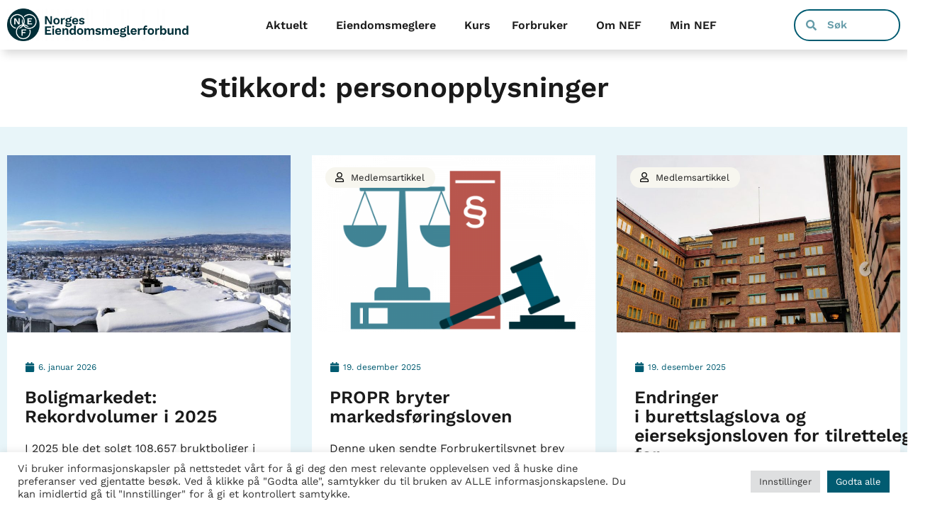

--- FILE ---
content_type: text/html; charset=UTF-8
request_url: https://nef.no/tag/personopplysninger/
body_size: 27907
content:
<!doctype html>
<html lang="nb-NO">
<head>
	<meta charset="UTF-8">
	<meta name="viewport" content="width=device-width, initial-scale=1">
	<link rel="profile" href="https://gmpg.org/xfn/11">
	<meta name='robots' content='index, follow, max-image-preview:large, max-snippet:-1, max-video-preview:-1' />

	<!-- This site is optimized with the Yoast SEO plugin v26.7 - https://yoast.com/wordpress/plugins/seo/ -->
	<title>personopplysninger Arkiver - NEF.no</title>
	<link rel="canonical" href="https://nef.no/tag/personopplysninger/" />
	<meta property="og:locale" content="nb_NO" />
	<meta property="og:type" content="article" />
	<meta property="og:title" content="personopplysninger Arkiver - NEF.no" />
	<meta property="og:url" content="https://nef.no/tag/personopplysninger/" />
	<meta property="og:site_name" content="NEF.no" />
	<meta name="twitter:card" content="summary_large_image" />
	<script type="application/ld+json" class="yoast-schema-graph">{"@context":"https://schema.org","@graph":[{"@type":"CollectionPage","@id":"https://nef.no/tag/personopplysninger/","url":"https://nef.no/tag/personopplysninger/","name":"personopplysninger Arkiver - NEF.no","isPartOf":{"@id":"https://nef.no/#website"},"primaryImageOfPage":{"@id":"https://nef.no/tag/personopplysninger/#primaryimage"},"image":{"@id":"https://nef.no/tag/personopplysninger/#primaryimage"},"thumbnailUrl":"https://nef.no/wp-content/uploads/2018/12/joss-woodhead-217787-unsplash-e1543918030666.jpg","breadcrumb":{"@id":"https://nef.no/tag/personopplysninger/#breadcrumb"},"inLanguage":"nb-NO"},{"@type":"ImageObject","inLanguage":"nb-NO","@id":"https://nef.no/tag/personopplysninger/#primaryimage","url":"https://nef.no/wp-content/uploads/2018/12/joss-woodhead-217787-unsplash-e1543918030666.jpg","contentUrl":"https://nef.no/wp-content/uploads/2018/12/joss-woodhead-217787-unsplash-e1543918030666.jpg","width":900,"height":505},{"@type":"BreadcrumbList","@id":"https://nef.no/tag/personopplysninger/#breadcrumb","itemListElement":[{"@type":"ListItem","position":1,"name":"Hjem","item":"https://nef.no/"},{"@type":"ListItem","position":2,"name":"personopplysninger"}]},{"@type":"WebSite","@id":"https://nef.no/#website","url":"https://nef.no/","name":"NEF.no","description":"Norges Eiendomsmeglerforbund","publisher":{"@id":"https://nef.no/#organization"},"potentialAction":[{"@type":"SearchAction","target":{"@type":"EntryPoint","urlTemplate":"https://nef.no/?s={search_term_string}"},"query-input":{"@type":"PropertyValueSpecification","valueRequired":true,"valueName":"search_term_string"}}],"inLanguage":"nb-NO"},{"@type":"Organization","@id":"https://nef.no/#organization","name":"Norges eiendomsmeglerforbund","url":"https://nef.no/","logo":{"@type":"ImageObject","inLanguage":"nb-NO","@id":"https://nef.no/#/schema/logo/image/","url":"https://nef.no/wp-content/uploads/2023/10/NEF-Logo-Main-DarkBlue.png","contentUrl":"https://nef.no/wp-content/uploads/2023/10/NEF-Logo-Main-DarkBlue.png","width":4480,"height":800,"caption":"Norges eiendomsmeglerforbund"},"image":{"@id":"https://nef.no/#/schema/logo/image/"}}]}</script>
	<!-- / Yoast SEO plugin. -->


<link rel='dns-prefetch' href='//cdn.datatables.net' />
<link rel="alternate" type="application/rss+xml" title="NEF.no &raquo; strøm" href="https://nef.no/feed/" />
<link rel="alternate" type="application/rss+xml" title="NEF.no &raquo; kommentarstrøm" href="https://nef.no/comments/feed/" />
<link rel="alternate" type="application/rss+xml" title="NEF.no &raquo; personopplysninger stikkord-strøm" href="https://nef.no/tag/personopplysninger/feed/" />
<style id='wp-img-auto-sizes-contain-inline-css'>
img:is([sizes=auto i],[sizes^="auto," i]){contain-intrinsic-size:3000px 1500px}
/*# sourceURL=wp-img-auto-sizes-contain-inline-css */
</style>
<style id='wp-emoji-styles-inline-css'>

	img.wp-smiley, img.emoji {
		display: inline !important;
		border: none !important;
		box-shadow: none !important;
		height: 1em !important;
		width: 1em !important;
		margin: 0 0.07em !important;
		vertical-align: -0.1em !important;
		background: none !important;
		padding: 0 !important;
	}
/*# sourceURL=wp-emoji-styles-inline-css */
</style>
<link rel='stylesheet' id='wp-block-library-css' href='https://nef.no/wp-includes/css/dist/block-library/style.min.css?ver=6.9' media='all' />
<style id='global-styles-inline-css'>
:root{--wp--preset--aspect-ratio--square: 1;--wp--preset--aspect-ratio--4-3: 4/3;--wp--preset--aspect-ratio--3-4: 3/4;--wp--preset--aspect-ratio--3-2: 3/2;--wp--preset--aspect-ratio--2-3: 2/3;--wp--preset--aspect-ratio--16-9: 16/9;--wp--preset--aspect-ratio--9-16: 9/16;--wp--preset--color--black: #000000;--wp--preset--color--cyan-bluish-gray: #abb8c3;--wp--preset--color--white: #ffffff;--wp--preset--color--pale-pink: #f78da7;--wp--preset--color--vivid-red: #cf2e2e;--wp--preset--color--luminous-vivid-orange: #ff6900;--wp--preset--color--luminous-vivid-amber: #fcb900;--wp--preset--color--light-green-cyan: #7bdcb5;--wp--preset--color--vivid-green-cyan: #00d084;--wp--preset--color--pale-cyan-blue: #8ed1fc;--wp--preset--color--vivid-cyan-blue: #0693e3;--wp--preset--color--vivid-purple: #9b51e0;--wp--preset--gradient--vivid-cyan-blue-to-vivid-purple: linear-gradient(135deg,rgb(6,147,227) 0%,rgb(155,81,224) 100%);--wp--preset--gradient--light-green-cyan-to-vivid-green-cyan: linear-gradient(135deg,rgb(122,220,180) 0%,rgb(0,208,130) 100%);--wp--preset--gradient--luminous-vivid-amber-to-luminous-vivid-orange: linear-gradient(135deg,rgb(252,185,0) 0%,rgb(255,105,0) 100%);--wp--preset--gradient--luminous-vivid-orange-to-vivid-red: linear-gradient(135deg,rgb(255,105,0) 0%,rgb(207,46,46) 100%);--wp--preset--gradient--very-light-gray-to-cyan-bluish-gray: linear-gradient(135deg,rgb(238,238,238) 0%,rgb(169,184,195) 100%);--wp--preset--gradient--cool-to-warm-spectrum: linear-gradient(135deg,rgb(74,234,220) 0%,rgb(151,120,209) 20%,rgb(207,42,186) 40%,rgb(238,44,130) 60%,rgb(251,105,98) 80%,rgb(254,248,76) 100%);--wp--preset--gradient--blush-light-purple: linear-gradient(135deg,rgb(255,206,236) 0%,rgb(152,150,240) 100%);--wp--preset--gradient--blush-bordeaux: linear-gradient(135deg,rgb(254,205,165) 0%,rgb(254,45,45) 50%,rgb(107,0,62) 100%);--wp--preset--gradient--luminous-dusk: linear-gradient(135deg,rgb(255,203,112) 0%,rgb(199,81,192) 50%,rgb(65,88,208) 100%);--wp--preset--gradient--pale-ocean: linear-gradient(135deg,rgb(255,245,203) 0%,rgb(182,227,212) 50%,rgb(51,167,181) 100%);--wp--preset--gradient--electric-grass: linear-gradient(135deg,rgb(202,248,128) 0%,rgb(113,206,126) 100%);--wp--preset--gradient--midnight: linear-gradient(135deg,rgb(2,3,129) 0%,rgb(40,116,252) 100%);--wp--preset--font-size--small: 13px;--wp--preset--font-size--medium: 20px;--wp--preset--font-size--large: 36px;--wp--preset--font-size--x-large: 42px;--wp--preset--spacing--20: 0.44rem;--wp--preset--spacing--30: 0.67rem;--wp--preset--spacing--40: 1rem;--wp--preset--spacing--50: 1.5rem;--wp--preset--spacing--60: 2.25rem;--wp--preset--spacing--70: 3.38rem;--wp--preset--spacing--80: 5.06rem;--wp--preset--shadow--natural: 6px 6px 9px rgba(0, 0, 0, 0.2);--wp--preset--shadow--deep: 12px 12px 50px rgba(0, 0, 0, 0.4);--wp--preset--shadow--sharp: 6px 6px 0px rgba(0, 0, 0, 0.2);--wp--preset--shadow--outlined: 6px 6px 0px -3px rgb(255, 255, 255), 6px 6px rgb(0, 0, 0);--wp--preset--shadow--crisp: 6px 6px 0px rgb(0, 0, 0);}:root { --wp--style--global--content-size: 800px;--wp--style--global--wide-size: 1200px; }:where(body) { margin: 0; }.wp-site-blocks > .alignleft { float: left; margin-right: 2em; }.wp-site-blocks > .alignright { float: right; margin-left: 2em; }.wp-site-blocks > .aligncenter { justify-content: center; margin-left: auto; margin-right: auto; }:where(.wp-site-blocks) > * { margin-block-start: 24px; margin-block-end: 0; }:where(.wp-site-blocks) > :first-child { margin-block-start: 0; }:where(.wp-site-blocks) > :last-child { margin-block-end: 0; }:root { --wp--style--block-gap: 24px; }:root :where(.is-layout-flow) > :first-child{margin-block-start: 0;}:root :where(.is-layout-flow) > :last-child{margin-block-end: 0;}:root :where(.is-layout-flow) > *{margin-block-start: 24px;margin-block-end: 0;}:root :where(.is-layout-constrained) > :first-child{margin-block-start: 0;}:root :where(.is-layout-constrained) > :last-child{margin-block-end: 0;}:root :where(.is-layout-constrained) > *{margin-block-start: 24px;margin-block-end: 0;}:root :where(.is-layout-flex){gap: 24px;}:root :where(.is-layout-grid){gap: 24px;}.is-layout-flow > .alignleft{float: left;margin-inline-start: 0;margin-inline-end: 2em;}.is-layout-flow > .alignright{float: right;margin-inline-start: 2em;margin-inline-end: 0;}.is-layout-flow > .aligncenter{margin-left: auto !important;margin-right: auto !important;}.is-layout-constrained > .alignleft{float: left;margin-inline-start: 0;margin-inline-end: 2em;}.is-layout-constrained > .alignright{float: right;margin-inline-start: 2em;margin-inline-end: 0;}.is-layout-constrained > .aligncenter{margin-left: auto !important;margin-right: auto !important;}.is-layout-constrained > :where(:not(.alignleft):not(.alignright):not(.alignfull)){max-width: var(--wp--style--global--content-size);margin-left: auto !important;margin-right: auto !important;}.is-layout-constrained > .alignwide{max-width: var(--wp--style--global--wide-size);}body .is-layout-flex{display: flex;}.is-layout-flex{flex-wrap: wrap;align-items: center;}.is-layout-flex > :is(*, div){margin: 0;}body .is-layout-grid{display: grid;}.is-layout-grid > :is(*, div){margin: 0;}body{padding-top: 0px;padding-right: 0px;padding-bottom: 0px;padding-left: 0px;}a:where(:not(.wp-element-button)){text-decoration: underline;}:root :where(.wp-element-button, .wp-block-button__link){background-color: #32373c;border-width: 0;color: #fff;font-family: inherit;font-size: inherit;font-style: inherit;font-weight: inherit;letter-spacing: inherit;line-height: inherit;padding-top: calc(0.667em + 2px);padding-right: calc(1.333em + 2px);padding-bottom: calc(0.667em + 2px);padding-left: calc(1.333em + 2px);text-decoration: none;text-transform: inherit;}.has-black-color{color: var(--wp--preset--color--black) !important;}.has-cyan-bluish-gray-color{color: var(--wp--preset--color--cyan-bluish-gray) !important;}.has-white-color{color: var(--wp--preset--color--white) !important;}.has-pale-pink-color{color: var(--wp--preset--color--pale-pink) !important;}.has-vivid-red-color{color: var(--wp--preset--color--vivid-red) !important;}.has-luminous-vivid-orange-color{color: var(--wp--preset--color--luminous-vivid-orange) !important;}.has-luminous-vivid-amber-color{color: var(--wp--preset--color--luminous-vivid-amber) !important;}.has-light-green-cyan-color{color: var(--wp--preset--color--light-green-cyan) !important;}.has-vivid-green-cyan-color{color: var(--wp--preset--color--vivid-green-cyan) !important;}.has-pale-cyan-blue-color{color: var(--wp--preset--color--pale-cyan-blue) !important;}.has-vivid-cyan-blue-color{color: var(--wp--preset--color--vivid-cyan-blue) !important;}.has-vivid-purple-color{color: var(--wp--preset--color--vivid-purple) !important;}.has-black-background-color{background-color: var(--wp--preset--color--black) !important;}.has-cyan-bluish-gray-background-color{background-color: var(--wp--preset--color--cyan-bluish-gray) !important;}.has-white-background-color{background-color: var(--wp--preset--color--white) !important;}.has-pale-pink-background-color{background-color: var(--wp--preset--color--pale-pink) !important;}.has-vivid-red-background-color{background-color: var(--wp--preset--color--vivid-red) !important;}.has-luminous-vivid-orange-background-color{background-color: var(--wp--preset--color--luminous-vivid-orange) !important;}.has-luminous-vivid-amber-background-color{background-color: var(--wp--preset--color--luminous-vivid-amber) !important;}.has-light-green-cyan-background-color{background-color: var(--wp--preset--color--light-green-cyan) !important;}.has-vivid-green-cyan-background-color{background-color: var(--wp--preset--color--vivid-green-cyan) !important;}.has-pale-cyan-blue-background-color{background-color: var(--wp--preset--color--pale-cyan-blue) !important;}.has-vivid-cyan-blue-background-color{background-color: var(--wp--preset--color--vivid-cyan-blue) !important;}.has-vivid-purple-background-color{background-color: var(--wp--preset--color--vivid-purple) !important;}.has-black-border-color{border-color: var(--wp--preset--color--black) !important;}.has-cyan-bluish-gray-border-color{border-color: var(--wp--preset--color--cyan-bluish-gray) !important;}.has-white-border-color{border-color: var(--wp--preset--color--white) !important;}.has-pale-pink-border-color{border-color: var(--wp--preset--color--pale-pink) !important;}.has-vivid-red-border-color{border-color: var(--wp--preset--color--vivid-red) !important;}.has-luminous-vivid-orange-border-color{border-color: var(--wp--preset--color--luminous-vivid-orange) !important;}.has-luminous-vivid-amber-border-color{border-color: var(--wp--preset--color--luminous-vivid-amber) !important;}.has-light-green-cyan-border-color{border-color: var(--wp--preset--color--light-green-cyan) !important;}.has-vivid-green-cyan-border-color{border-color: var(--wp--preset--color--vivid-green-cyan) !important;}.has-pale-cyan-blue-border-color{border-color: var(--wp--preset--color--pale-cyan-blue) !important;}.has-vivid-cyan-blue-border-color{border-color: var(--wp--preset--color--vivid-cyan-blue) !important;}.has-vivid-purple-border-color{border-color: var(--wp--preset--color--vivid-purple) !important;}.has-vivid-cyan-blue-to-vivid-purple-gradient-background{background: var(--wp--preset--gradient--vivid-cyan-blue-to-vivid-purple) !important;}.has-light-green-cyan-to-vivid-green-cyan-gradient-background{background: var(--wp--preset--gradient--light-green-cyan-to-vivid-green-cyan) !important;}.has-luminous-vivid-amber-to-luminous-vivid-orange-gradient-background{background: var(--wp--preset--gradient--luminous-vivid-amber-to-luminous-vivid-orange) !important;}.has-luminous-vivid-orange-to-vivid-red-gradient-background{background: var(--wp--preset--gradient--luminous-vivid-orange-to-vivid-red) !important;}.has-very-light-gray-to-cyan-bluish-gray-gradient-background{background: var(--wp--preset--gradient--very-light-gray-to-cyan-bluish-gray) !important;}.has-cool-to-warm-spectrum-gradient-background{background: var(--wp--preset--gradient--cool-to-warm-spectrum) !important;}.has-blush-light-purple-gradient-background{background: var(--wp--preset--gradient--blush-light-purple) !important;}.has-blush-bordeaux-gradient-background{background: var(--wp--preset--gradient--blush-bordeaux) !important;}.has-luminous-dusk-gradient-background{background: var(--wp--preset--gradient--luminous-dusk) !important;}.has-pale-ocean-gradient-background{background: var(--wp--preset--gradient--pale-ocean) !important;}.has-electric-grass-gradient-background{background: var(--wp--preset--gradient--electric-grass) !important;}.has-midnight-gradient-background{background: var(--wp--preset--gradient--midnight) !important;}.has-small-font-size{font-size: var(--wp--preset--font-size--small) !important;}.has-medium-font-size{font-size: var(--wp--preset--font-size--medium) !important;}.has-large-font-size{font-size: var(--wp--preset--font-size--large) !important;}.has-x-large-font-size{font-size: var(--wp--preset--font-size--x-large) !important;}
:root :where(.wp-block-pullquote){font-size: 1.5em;line-height: 1.6;}
/*# sourceURL=global-styles-inline-css */
</style>
<link rel='stylesheet' id='contact-form-7-css' href='https://nef.no/wp-content/plugins/contact-form-7/includes/css/styles.css?ver=6.1.4' media='all' />
<link rel='stylesheet' id='cookie-law-info-css' href='https://nef.no/wp-content/plugins/cookie-law-info/legacy/public/css/cookie-law-info-public.css?ver=3.3.9.1' media='all' />
<link rel='stylesheet' id='cookie-law-info-gdpr-css' href='https://nef.no/wp-content/plugins/cookie-law-info/legacy/public/css/cookie-law-info-gdpr.css?ver=3.3.9.1' media='all' />
<link rel='stylesheet' id='datatables-css-css' href='https://cdn.datatables.net/1.13.1/css/jquery.dataTables.min.css?ver=6.9' media='all' />
<link rel='stylesheet' id='member-list-css-css' href='https://nef.no/wp-content/plugins/nef-medlemsliste/member-list.css?ver=1756904802' media='all' />
<link rel='stylesheet' id='datatables-responsive-css-css' href='https://cdn.datatables.net/responsive/2.4.1/css/responsive.dataTables.min.css?ver=6.9' media='all' />
<link rel='stylesheet' id='wp-job-manager-job-listings-css' href='https://nef.no/wp-content/plugins/wp-job-manager/assets/dist/css/job-listings.css?ver=598383a28ac5f9f156e4' media='all' />
<link rel='stylesheet' id='hello-elementor-css' href='https://nef.no/wp-content/themes/hello-elementor/assets/css/reset.css?ver=3.4.5' media='all' />
<link rel='stylesheet' id='hello-elementor-theme-style-css' href='https://nef.no/wp-content/themes/hello-elementor/assets/css/theme.css?ver=3.4.5' media='all' />
<link rel='stylesheet' id='hello-elementor-header-footer-css' href='https://nef.no/wp-content/themes/hello-elementor/assets/css/header-footer.css?ver=3.4.5' media='all' />
<link rel='stylesheet' id='elementor-frontend-css' href='https://nef.no/wp-content/plugins/elementor/assets/css/frontend.min.css?ver=3.34.0' media='all' />
<link rel='stylesheet' id='elementor-post-28672-css' href='https://nef.no/wp-content/uploads/elementor/css/post-28672.css?ver=1768292262' media='all' />
<link rel='stylesheet' id='widget-image-css' href='https://nef.no/wp-content/plugins/elementor/assets/css/widget-image.min.css?ver=3.34.0' media='all' />
<link rel='stylesheet' id='widget-nav-menu-css' href='https://nef.no/wp-content/plugins/elementor-pro/assets/css/widget-nav-menu.min.css?ver=3.34.0' media='all' />
<link rel='stylesheet' id='widget-search-form-css' href='https://nef.no/wp-content/plugins/elementor-pro/assets/css/widget-search-form.min.css?ver=3.34.0' media='all' />
<link rel='stylesheet' id='e-sticky-css' href='https://nef.no/wp-content/plugins/elementor-pro/assets/css/modules/sticky.min.css?ver=3.34.0' media='all' />
<link rel='stylesheet' id='e-motion-fx-css' href='https://nef.no/wp-content/plugins/elementor-pro/assets/css/modules/motion-fx.min.css?ver=3.34.0' media='all' />
<link rel='stylesheet' id='widget-heading-css' href='https://nef.no/wp-content/plugins/elementor/assets/css/widget-heading.min.css?ver=3.34.0' media='all' />
<link rel='stylesheet' id='widget-posts-css' href='https://nef.no/wp-content/plugins/elementor-pro/assets/css/widget-posts.min.css?ver=3.34.0' media='all' />
<link rel='stylesheet' id='uael-frontend-css' href='https://nef.no/wp-content/plugins/ultimate-elementor/assets/min-css/uael-frontend.min.css?ver=1.42.2' media='all' />
<link rel='stylesheet' id='uael-teammember-social-icons-css' href='https://nef.no/wp-content/plugins/elementor/assets/css/widget-social-icons.min.css?ver=3.24.0' media='all' />
<link rel='stylesheet' id='uael-social-share-icons-brands-css' href='https://nef.no/wp-content/plugins/elementor/assets/lib/font-awesome/css/brands.css?ver=5.15.3' media='all' />
<link rel='stylesheet' id='uael-social-share-icons-fontawesome-css' href='https://nef.no/wp-content/plugins/elementor/assets/lib/font-awesome/css/fontawesome.css?ver=5.15.3' media='all' />
<link rel='stylesheet' id='uael-nav-menu-icons-css' href='https://nef.no/wp-content/plugins/elementor/assets/lib/font-awesome/css/solid.css?ver=5.15.3' media='all' />
<link rel='stylesheet' id='elementor-post-28694-css' href='https://nef.no/wp-content/uploads/elementor/css/post-28694.css?ver=1768292263' media='all' />
<link rel='stylesheet' id='elementor-post-28697-css' href='https://nef.no/wp-content/uploads/elementor/css/post-28697.css?ver=1768292263' media='all' />
<link rel='stylesheet' id='elementor-post-29808-css' href='https://nef.no/wp-content/uploads/elementor/css/post-29808.css?ver=1768292597' media='all' />
<link rel='stylesheet' id='wp-pagenavi-css' href='https://nef.no/wp-content/plugins/wp-pagenavi/pagenavi-css.css?ver=2.70' media='all' />
<link rel='stylesheet' id='ecs-styles-css' href='https://nef.no/wp-content/plugins/ele-custom-skin/assets/css/ecs-style.css?ver=3.1.9' media='all' />
<link rel='stylesheet' id='elementor-post-29471-css' href='https://nef.no/wp-content/uploads/elementor/css/post-29471.css?ver=1712747259' media='all' />
<link rel='stylesheet' id='elementor-post-29689-css' href='https://nef.no/wp-content/uploads/elementor/css/post-29689.css?ver=1749141974' media='all' />
<link rel='stylesheet' id='elementor-post-29892-css' href='https://nef.no/wp-content/uploads/elementor/css/post-29892.css?ver=1668419067' media='all' />
<link rel='stylesheet' id='elementor-post-30124-css' href='https://nef.no/wp-content/uploads/elementor/css/post-30124.css?ver=1666958439' media='all' />
<link rel='stylesheet' id='elementor-post-30307-css' href='https://nef.no/wp-content/uploads/elementor/css/post-30307.css?ver=1767781226' media='all' />
<link rel='stylesheet' id='elementor-post-30373-css' href='https://nef.no/wp-content/uploads/elementor/css/post-30373.css?ver=1668419021' media='all' />
<link rel='stylesheet' id='elementor-post-30494-css' href='https://nef.no/wp-content/uploads/elementor/css/post-30494.css?ver=1666958228' media='all' />
<link rel='stylesheet' id='elementor-post-30517-css' href='https://nef.no/wp-content/uploads/elementor/css/post-30517.css?ver=1664793708' media='all' />
<link rel='stylesheet' id='elementor-post-30767-css' href='https://nef.no/wp-content/uploads/elementor/css/post-30767.css?ver=1664468090' media='all' />
<link rel='stylesheet' id='elementor-post-30835-css' href='https://nef.no/wp-content/uploads/elementor/css/post-30835.css?ver=1669990824' media='all' />
<link rel='stylesheet' id='elementor-post-31008-css' href='https://nef.no/wp-content/uploads/elementor/css/post-31008.css?ver=1668505883' media='all' />
<link rel='stylesheet' id='elementor-post-31152-css' href='https://nef.no/wp-content/uploads/elementor/css/post-31152.css?ver=1667229468' media='all' />
<link rel='stylesheet' id='elementor-post-31207-css' href='https://nef.no/wp-content/uploads/elementor/css/post-31207.css?ver=1668769166' media='all' />
<link rel='stylesheet' id='elementor-post-32316-css' href='https://nef.no/wp-content/uploads/elementor/css/post-32316.css?ver=1666876860' media='all' />
<link rel='stylesheet' id='elementor-post-32531-css' href='https://nef.no/wp-content/uploads/elementor/css/post-32531.css?ver=1749141989' media='all' />
<link rel='stylesheet' id='elementor-post-33861-css' href='https://nef.no/wp-content/uploads/elementor/css/post-33861.css?ver=1749142003' media='all' />
<link rel='stylesheet' id='elementor-post-40810-css' href='https://nef.no/wp-content/uploads/elementor/css/post-40810.css?ver=1704968137' media='all' />
<link rel='stylesheet' id='elementor-gf-local-worksans-css' href='https://nef.no/wp-content/uploads/elementor/google-fonts/css/worksans.css?ver=1742289262' media='all' />
<script src="https://nef.no/wp-includes/js/jquery/jquery.min.js?ver=3.7.1" id="jquery-core-js"></script>
<script src="https://nef.no/wp-includes/js/jquery/jquery-migrate.min.js?ver=3.4.1" id="jquery-migrate-js"></script>
<script id="cookie-law-info-js-extra">
var Cli_Data = {"nn_cookie_ids":[],"cookielist":[],"non_necessary_cookies":[],"ccpaEnabled":"","ccpaRegionBased":"","ccpaBarEnabled":"","strictlyEnabled":["necessary","obligatoire"],"ccpaType":"gdpr","js_blocking":"","custom_integration":"","triggerDomRefresh":"","secure_cookies":""};
var cli_cookiebar_settings = {"animate_speed_hide":"500","animate_speed_show":"500","background":"#FFF","border":"#b1a6a6c2","border_on":"","button_1_button_colour":"#005b71","button_1_button_hover":"#00495a","button_1_link_colour":"#fff","button_1_as_button":"1","button_1_new_win":"","button_2_button_colour":"#333","button_2_button_hover":"#292929","button_2_link_colour":"#444","button_2_as_button":"","button_2_hidebar":"","button_3_button_colour":"#dedfe0","button_3_button_hover":"#b2b2b3","button_3_link_colour":"#333333","button_3_as_button":"1","button_3_new_win":"","button_4_button_colour":"#dedfe0","button_4_button_hover":"#b2b2b3","button_4_link_colour":"#333333","button_4_as_button":"1","button_7_button_colour":"#005b71","button_7_button_hover":"#00495a","button_7_link_colour":"#fff","button_7_as_button":"1","button_7_new_win":"","font_family":"inherit","header_fix":"","notify_animate_hide":"1","notify_animate_show":"","notify_div_id":"#cookie-law-info-bar","notify_position_horizontal":"left","notify_position_vertical":"bottom","scroll_close":"","scroll_close_reload":"","accept_close_reload":"","reject_close_reload":"","showagain_tab":"","showagain_background":"#fff","showagain_border":"#000","showagain_div_id":"#cookie-law-info-again","showagain_x_position":"100px","text":"#333333","show_once_yn":"","show_once":"10000","logging_on":"","as_popup":"","popup_overlay":"1","bar_heading_text":"","cookie_bar_as":"banner","popup_showagain_position":"bottom-right","widget_position":"left"};
var log_object = {"ajax_url":"https://nef.no/wp-admin/admin-ajax.php"};
//# sourceURL=cookie-law-info-js-extra
</script>
<script src="https://nef.no/wp-content/plugins/cookie-law-info/legacy/public/js/cookie-law-info-public.js?ver=3.3.9.1" id="cookie-law-info-js"></script>
<script src="https://cdn.datatables.net/responsive/2.4.1/js/dataTables.responsive.min.js?ver=6.9" id="datatables-responsive-js-js"></script>
<script id="ecs_ajax_load-js-extra">
var ecs_ajax_params = {"ajaxurl":"https://nef.no/wp-admin/admin-ajax.php","posts":"{\"tag\":\"personopplysninger\",\"error\":\"\",\"m\":\"\",\"p\":0,\"post_parent\":\"\",\"subpost\":\"\",\"subpost_id\":\"\",\"attachment\":\"\",\"attachment_id\":0,\"name\":\"\",\"pagename\":\"\",\"page_id\":0,\"second\":\"\",\"minute\":\"\",\"hour\":\"\",\"day\":0,\"monthnum\":0,\"year\":0,\"w\":0,\"category_name\":\"\",\"cat\":\"\",\"tag_id\":481,\"author\":\"\",\"author_name\":\"\",\"feed\":\"\",\"tb\":\"\",\"paged\":0,\"meta_key\":\"\",\"meta_value\":\"\",\"preview\":\"\",\"s\":\"\",\"sentence\":\"\",\"title\":\"\",\"fields\":\"all\",\"menu_order\":\"\",\"embed\":\"\",\"category__in\":[],\"category__not_in\":[],\"category__and\":[],\"post__in\":[],\"post__not_in\":[],\"post_name__in\":[],\"tag__in\":[],\"tag__not_in\":[],\"tag__and\":[],\"tag_slug__in\":[\"personopplysninger\"],\"tag_slug__and\":[],\"post_parent__in\":[],\"post_parent__not_in\":[],\"author__in\":[],\"author__not_in\":[],\"search_columns\":[],\"ignore_sticky_posts\":false,\"suppress_filters\":false,\"cache_results\":true,\"update_post_term_cache\":true,\"update_menu_item_cache\":false,\"lazy_load_term_meta\":true,\"update_post_meta_cache\":true,\"post_type\":\"\",\"posts_per_page\":10,\"nopaging\":false,\"comments_per_page\":\"50\",\"no_found_rows\":false,\"order\":\"DESC\"}"};
//# sourceURL=ecs_ajax_load-js-extra
</script>
<script src="https://nef.no/wp-content/plugins/ele-custom-skin/assets/js/ecs_ajax_pagination.js?ver=3.1.9" id="ecs_ajax_load-js"></script>
<script src="https://nef.no/wp-content/plugins/ele-custom-skin/assets/js/ecs.js?ver=3.1.9" id="ecs-script-js"></script>
<link rel="https://api.w.org/" href="https://nef.no/wp-json/" /><link rel="alternate" title="JSON" type="application/json" href="https://nef.no/wp-json/wp/v2/tags/481" /><link rel="EditURI" type="application/rsd+xml" title="RSD" href="https://nef.no/xmlrpc.php?rsd" />
<meta name="generator" content="WordPress 6.9" />
<meta name="cdp-version" content="1.5.0" /><!-- start Simple Custom CSS and JS -->
<style>
.post-password-form{
	margin: 50px auto;
    width: 100%;
    max-width: 1280px;
    padding: 30px;
}</style>
<!-- end Simple Custom CSS and JS -->
<!-- start Simple Custom CSS and JS -->
<style>
.lbltxt{
	margin: 20px 0px 0px;
}</style>
<!-- end Simple Custom CSS and JS -->
<!-- start Simple Custom CSS and JS -->
<style>
@media (max-width: 767px){
	.tag-post{
	top: 26px !important;
	left: 22px !important;
}
}</style>
<!-- end Simple Custom CSS and JS -->
<!-- start Simple Custom CSS and JS -->
<style>
.elementor-widget-text-editor h2{
	margin-top: 2rem;
	margin-bottom: 0.75rem;
}
.elementor-widget-text-editor h3{
	margin-top: 2rem;
	margin-bottom: 0.75rem;
}
.elementor-widget-text-editor h4{
	margin-top: 1.5rem;
	margin-bottom: 0.75rem;
}
.elementor-widget-theme-post-content h2{
	margin-top: 2rem;
	margin-bottom: 0.75rem
}
.elementor-widget-theme-post-content h3{
	margin-top: 2rem;
	margin-bottom: 0.75rem
}
.elementor-widget-theme-post-content h4{
	margin-top: 1.5rem;
	margin-bottom: 0.75rem
}

.elementor-widget-theme-post-content ol{
	margin-bottom: 20px;	
}
.elementor-widget-theme-post-content ul{
	margin-bottom: 20px;	
}
.elementor-widget-theme-post-content li{
	margin-bottom: 10px;
}
.has-medium-font-size {
	line-height: 1.25em;
	margin-bottom: 5px;
}
</style>
<!-- end Simple Custom CSS and JS -->
<!-- start Simple Custom CSS and JS -->
<style>
.job_listing.type-job_listing{
	margin: 60px 0;
}</style>
<!-- end Simple Custom CSS and JS -->
<!-- start Simple Custom CSS and JS -->
<style>
.elementor-price-table .elementor-price-table__header{
	line-height: 1 !important;
	padding: 20px 15px !important;
}
.elementor-price-table .elementor-price-table__features-list li{
	line-height: 1.2 !important;
}
.elementor-price-table .elementor-price-table__features-list li .elementor-price-table__feature-inner{
	margin-left: 20px !important;
	margin-right: 20px !important;
}
.elementor-price-table .elementor-price-table__heading{
	margin: 0 0 5px !important;
}</style>
<!-- end Simple Custom CSS and JS -->
<!-- start Simple Custom CSS and JS -->
<style>
.cli-switch input:checked + .cli-slider{
	background-color: #005B71;
}
#wt-cli-privacy-save-btn{
	background-color: #005B71;
}
.wt-cli-ckyes-brand-logo{
	display: none;
}</style>
<!-- end Simple Custom CSS and JS -->
<!-- start Simple Custom CSS and JS -->
<style>
.bestilling-skjema{
	display: flex;
	flex-direction: row;
	flex-wrap: wrap;
	justify-content: space-between;
}
.bestilling-item{
	width: 50%;
	padding: 1rem;
}
</style>
<!-- end Simple Custom CSS and JS -->
<!-- start Simple Custom CSS and JS -->
<style>
/*Lokalforeninger */
/* Desktop */
.elementor-column.lokalforeninger-logo-column {
    width: 80px;
	min-width: 80px;
}
.elementor-column.lokalforeninger-text-column {
    width: auto;
}

/* Tablet */
body[data-elementor-device-mode=tablet] .elementor-column.lokalforeninger-logo-column {
    width: 80px;
	min-width: 80px;
}
body[data-elementor-device-mode=tablet] .elementor-column.lokalforeninger-text-column {
    width: auto;
}

/* Mobile */
body[data-elementor-device-mode=mobile] .elementor-column.lokalforeninger-logo-column {
    width: 80px;
	min-width: 80px;
}
body[data-elementor-device-mode=mobile] .elementor-column.lokalforeninger-text-column {
    width: auto;
}
</style>
<!-- end Simple Custom CSS and JS -->
<!-- Google tag (gtag.js) -->
<script async src="https://www.googletagmanager.com/gtag/js?id=UA-7950798-1"></script>
<script>
  window.dataLayer = window.dataLayer || [];
  function gtag(){dataLayer.push(arguments);}
  gtag('js', new Date());

  gtag('config', 'UA-7950798-1');
</script>

<meta name="google-site-verification" content="qPaZxqdhZnIkQXcWO53wp_0Sj7Kjo9DCIKzqVAlbtWg" /><meta name="generator" content="Elementor 3.34.0; features: e_font_icon_svg, additional_custom_breakpoints; settings: css_print_method-external, google_font-enabled, font_display-swap">
			<style>
				.e-con.e-parent:nth-of-type(n+4):not(.e-lazyloaded):not(.e-no-lazyload),
				.e-con.e-parent:nth-of-type(n+4):not(.e-lazyloaded):not(.e-no-lazyload) * {
					background-image: none !important;
				}
				@media screen and (max-height: 1024px) {
					.e-con.e-parent:nth-of-type(n+3):not(.e-lazyloaded):not(.e-no-lazyload),
					.e-con.e-parent:nth-of-type(n+3):not(.e-lazyloaded):not(.e-no-lazyload) * {
						background-image: none !important;
					}
				}
				@media screen and (max-height: 640px) {
					.e-con.e-parent:nth-of-type(n+2):not(.e-lazyloaded):not(.e-no-lazyload),
					.e-con.e-parent:nth-of-type(n+2):not(.e-lazyloaded):not(.e-no-lazyload) * {
						background-image: none !important;
					}
				}
			</style>
			<noscript><style>.lazyload[data-src]{display:none !important;}</style></noscript><style>.lazyload{background-image:none !important;}.lazyload:before{background-image:none !important;}</style><style class="wpcode-css-snippet">.old-post-badge {
    background: rgba(255 102 102 /7%);
    color: #ff6666;
    padding: 10px;
    display: flex;
    flex-direction: row;
    justify-content: center;
    align-items: center;
    gap: 10px;
    text-align: center;
    border-radius: 5px;
    font-size: 14px;
    margin-top: 20px;
}
.old-post-badge p{
    margin-block-end: 0;
}</style><link rel="icon" href="https://nef.no/wp-content/uploads/2022/08/NEF-fav_icon-elementor_v2-150x150.png" sizes="32x32" />
<link rel="icon" href="https://nef.no/wp-content/uploads/2022/08/NEF-fav_icon-elementor_v2-450x450.png" sizes="192x192" />
<link rel="apple-touch-icon" href="https://nef.no/wp-content/uploads/2022/08/NEF-fav_icon-elementor_v2-450x450.png" />
<meta name="msapplication-TileImage" content="https://nef.no/wp-content/uploads/2022/08/NEF-fav_icon-elementor_v2-450x450.png" />
</head>
<body class="archive tag tag-personopplysninger tag-481 wp-custom-logo wp-embed-responsive wp-theme-hello-elementor hello-elementor-default hello-elementor elementor-page-29808 elementor-default elementor-template-full-width elementor-kit-28672">


<a class="skip-link screen-reader-text" href="#content">Skip to content</a>

		<header data-elementor-type="header" data-elementor-id="28694" class="elementor elementor-28694 elementor-location-header" data-elementor-post-type="elementor_library">
					<section class="elementor-section elementor-top-section elementor-element elementor-element-6d8934c elementor-section-content-middle elementor-section-stretched nav-bar elementor-hidden-tablet elementor-hidden-mobile elementor-section-boxed elementor-section-height-default elementor-section-height-default" data-id="6d8934c" data-element_type="section" data-settings="{&quot;background_background&quot;:&quot;classic&quot;,&quot;sticky&quot;:&quot;top&quot;,&quot;stretch_section&quot;:&quot;section-stretched&quot;,&quot;sticky_on&quot;:[&quot;desktop&quot;,&quot;tablet&quot;,&quot;mobile&quot;],&quot;sticky_offset&quot;:0,&quot;sticky_effects_offset&quot;:0,&quot;sticky_anchor_link_offset&quot;:0}">
						<div class="elementor-container elementor-column-gap-default">
					<div class="elementor-column elementor-col-100 elementor-top-column elementor-element elementor-element-9cb12d0" data-id="9cb12d0" data-element_type="column">
			<div class="elementor-widget-wrap elementor-element-populated">
						<div class="elementor-element elementor-element-a403eea elementor-widget__width-initial site-logo elementor-widget elementor-widget-theme-site-logo elementor-widget-image" data-id="a403eea" data-element_type="widget" data-widget_type="theme-site-logo.default">
				<div class="elementor-widget-container">
											<a href="https://nef.no">
			<img fetchpriority="high" width="4480" height="800" src="[data-uri]" class="attachment-full size-full wp-image-39352 lazyload" alt=""   data-src="https://nef.no/wp-content/uploads/2023/10/NEF-Logo-Main-DarkBlue.png" decoding="async" data-srcset="https://nef.no/wp-content/uploads/2023/10/NEF-Logo-Main-DarkBlue.png 4480w, https://nef.no/wp-content/uploads/2023/10/NEF-Logo-Main-DarkBlue-450x80.png 450w, https://nef.no/wp-content/uploads/2023/10/NEF-Logo-Main-DarkBlue-1024x183.png 1024w, https://nef.no/wp-content/uploads/2023/10/NEF-Logo-Main-DarkBlue-1536x274.png 1536w, https://nef.no/wp-content/uploads/2023/10/NEF-Logo-Main-DarkBlue-2048x366.png 2048w" data-sizes="auto" data-eio-rwidth="4480" data-eio-rheight="800" /><noscript><img fetchpriority="high" width="4480" height="800" src="https://nef.no/wp-content/uploads/2023/10/NEF-Logo-Main-DarkBlue.png" class="attachment-full size-full wp-image-39352" alt="" srcset="https://nef.no/wp-content/uploads/2023/10/NEF-Logo-Main-DarkBlue.png 4480w, https://nef.no/wp-content/uploads/2023/10/NEF-Logo-Main-DarkBlue-450x80.png 450w, https://nef.no/wp-content/uploads/2023/10/NEF-Logo-Main-DarkBlue-1024x183.png 1024w, https://nef.no/wp-content/uploads/2023/10/NEF-Logo-Main-DarkBlue-1536x274.png 1536w, https://nef.no/wp-content/uploads/2023/10/NEF-Logo-Main-DarkBlue-2048x366.png 2048w" sizes="(max-width: 4480px) 100vw, 4480px" data-eio="l" /></noscript>				</a>
											</div>
				</div>
				<div class="elementor-element elementor-element-1eaafb1 elementor-nav-menu__align-center elementor-widget__width-auto elementor-nav-menu--stretch elementor-nav-menu--dropdown-tablet elementor-nav-menu__text-align-aside elementor-nav-menu--toggle elementor-nav-menu--burger elementor-widget elementor-widget-nav-menu" data-id="1eaafb1" data-element_type="widget" data-settings="{&quot;submenu_icon&quot;:{&quot;value&quot;:&quot;&lt;i aria-hidden=\&quot;true\&quot; class=\&quot;\&quot;&gt;&lt;\/i&gt;&quot;,&quot;library&quot;:&quot;&quot;},&quot;full_width&quot;:&quot;stretch&quot;,&quot;layout&quot;:&quot;horizontal&quot;,&quot;toggle&quot;:&quot;burger&quot;}" data-widget_type="nav-menu.default">
				<div class="elementor-widget-container">
								<nav aria-label="Meny" class="elementor-nav-menu--main elementor-nav-menu__container elementor-nav-menu--layout-horizontal e--pointer-background e--animation-fade">
				<ul id="menu-1-1eaafb1" class="elementor-nav-menu"><li class="menu-item menu-item-type-post_type menu-item-object-page menu-item-has-children menu-item-28719"><a href="https://nef.no/aktuelt/" class="elementor-item">Aktuelt</a>
<ul class="sub-menu elementor-nav-menu--dropdown">
	<li class="menu-item menu-item-type-post_type menu-item-object-page menu-item-30370"><a href="https://nef.no/nyheter/" class="elementor-sub-item">Nyheter</a></li>
	<li class="menu-item menu-item-type-post_type menu-item-object-page menu-item-30371"><a href="https://nef.no/fagartikler/" class="elementor-sub-item">Fagartikler</a></li>
	<li class="menu-item menu-item-type-post_type menu-item-object-page menu-item-30380"><a href="https://nef.no/pressemeldinger/" class="elementor-sub-item">Pressemeldinger</a></li>
	<li class="menu-item menu-item-type-post_type menu-item-object-page menu-item-30381"><a href="https://nef.no/statistikk-og-analyser/" class="elementor-sub-item">Statistikk og analyser</a></li>
	<li class="menu-item menu-item-type-post_type menu-item-object-page menu-item-30387"><a href="https://nef.no/interessepolitikk/" class="elementor-sub-item">Interessepolitikk</a></li>
	<li class="menu-item menu-item-type-post_type menu-item-object-page menu-item-41964"><a href="https://nef.no/horinger/" class="elementor-sub-item">Høringer</a></li>
</ul>
</li>
<li class="menu-item menu-item-type-post_type menu-item-object-page menu-item-has-children menu-item-30394"><a href="https://nef.no/eiendomsmeglere/" class="elementor-item">Eiendomsmeglere</a>
<ul class="sub-menu elementor-nav-menu--dropdown">
	<li class="menu-item menu-item-type-post_type menu-item-object-page menu-item-30397"><a href="https://nef.no/medlemskap/" class="elementor-sub-item">Medlemskap</a></li>
	<li class="menu-item menu-item-type-post_type menu-item-object-page menu-item-30401"><a href="https://nef.no/eiendomsmeglere/juridisk-bistand/" class="elementor-sub-item">Juridisk bistand fra NEF</a></li>
	<li class="menu-item menu-item-type-post_type menu-item-object-page menu-item-30402"><a href="https://nef.no/eiendomsmeglere/ledige-stillinger/" class="elementor-sub-item">Ledige stillinger</a></li>
	<li class="menu-item menu-item-type-post_type menu-item-object-page menu-item-45033"><a href="https://nef.no/medlemskap/fordelsprogram/" class="elementor-sub-item">NEF fordelsprogram</a></li>
	<li class="menu-item menu-item-type-post_type menu-item-object-page menu-item-32087"><a href="https://nef.no/eiendomsmeglere/bransjemagasin/" class="elementor-sub-item">Bransjemagasin</a></li>
	<li class="menu-item menu-item-type-post_type menu-item-object-page menu-item-30403"><a href="https://nef.no/eiendomsmeglere/proptech/" class="elementor-sub-item">Proptech</a></li>
	<li class="menu-item menu-item-type-post_type menu-item-object-page menu-item-30404"><a href="https://nef.no/om-nef/relaterte-organisasjoner/" class="elementor-sub-item">Relaterte organisasjoner</a></li>
	<li class="menu-item menu-item-type-post_type menu-item-object-page menu-item-30405"><a href="https://nef.no/butikk/" class="elementor-sub-item">Butikk</a></li>
	<li class="menu-item menu-item-type-post_type menu-item-object-page menu-item-36744"><a href="https://nef.no/gullmegleren/" class="elementor-sub-item">Gullmegleren</a></li>
</ul>
</li>
<li class="menu-item menu-item-type-post_type menu-item-object-page menu-item-30398"><a href="https://nef.no/kurs/" class="elementor-item">Kurs</a></li>
<li class="menu-item menu-item-type-post_type menu-item-object-page menu-item-has-children menu-item-28717"><a href="https://nef.no/forbruker/" class="elementor-item">Forbruker</a>
<ul class="sub-menu elementor-nav-menu--dropdown">
	<li class="menu-item menu-item-type-post_type menu-item-object-page menu-item-30407"><a href="https://nef.no/forbruker/boligpriser/" class="elementor-sub-item">Boligpriser</a></li>
	<li class="menu-item menu-item-type-post_type menu-item-object-page menu-item-30409"><a href="https://nef.no/forbruker/slik-kjoper-du-bolig/" class="elementor-sub-item">Slik kjøper du bolig</a></li>
	<li class="menu-item menu-item-type-post_type menu-item-object-page menu-item-30408"><a href="https://nef.no/forbruker/slik-selger-du-bolig/" class="elementor-sub-item">Slik selger du bolig</a></li>
	<li class="menu-item menu-item-type-post_type menu-item-object-page menu-item-30411"><a href="https://nef.no/forbruker/ordbok/" class="elementor-sub-item">Ordbok</a></li>
</ul>
</li>
<li class="menu-item menu-item-type-post_type menu-item-object-page menu-item-has-children menu-item-28710"><a href="https://nef.no/om-nef/" class="elementor-item">Om NEF</a>
<ul class="sub-menu elementor-nav-menu--dropdown">
	<li class="menu-item menu-item-type-post_type menu-item-object-page menu-item-31942"><a href="https://nef.no/om-nef/kontaktinfo/" class="elementor-sub-item">Kontaktinfo</a></li>
	<li class="menu-item menu-item-type-post_type menu-item-object-page menu-item-30413"><a href="https://nef.no/om-nef/kontaktinfo/pressekontakter/" class="elementor-sub-item">Pressekontakter</a></li>
	<li class="menu-item menu-item-type-post_type menu-item-object-page menu-item-30414"><a href="https://nef.no/om-nef/kontaktinfo/ansatte/" class="elementor-sub-item">Ansatte</a></li>
	<li class="menu-item menu-item-type-post_type menu-item-object-page menu-item-30415"><a href="https://nef.no/om-nef/kontaktinfo/styret-i-nef/" class="elementor-sub-item">Styret i NEF</a></li>
	<li class="menu-item menu-item-type-post_type menu-item-object-page menu-item-30416"><a href="https://nef.no/om-nef/lokalforeninger/" class="elementor-sub-item">Lokalforeninger</a></li>
	<li class="menu-item menu-item-type-post_type menu-item-object-page menu-item-42467"><a href="https://nef.no/om-nef/nef-ung/" class="elementor-sub-item">NEF Ung</a></li>
	<li class="menu-item menu-item-type-post_type menu-item-object-page menu-item-34121"><a href="https://nef.no/eiendomsmeglere/nef-regelverk/" class="elementor-sub-item">Regler og vedtekter</a></li>
	<li class="menu-item menu-item-type-post_type menu-item-object-page menu-item-30417"><a href="https://nef.no/om-nef/historikk/" class="elementor-sub-item">Historikk</a></li>
	<li class="menu-item menu-item-type-post_type menu-item-object-page menu-item-35690"><a href="https://nef.no/om-nef/about-norwegian-association-of-real-estate-agents-nef/" class="elementor-sub-item">About Norwegian Association of Real Estate Agents (NEF)</a></li>
	<li class="menu-item menu-item-type-post_type menu-item-object-page menu-item-30418"><a href="https://nef.no/om-nef/annonsering/" class="elementor-sub-item">Annonsering</a></li>
	<li class="menu-item menu-item-type-post_type menu-item-object-page menu-item-30419"><a href="https://nef.no/om-nef/mediebibliotek/" class="elementor-sub-item">Mediebibliotek</a></li>
</ul>
</li>
<li class="menu-item menu-item-type-custom menu-item-object-custom menu-item-32015"><a href="https://nef.powerappsportals.com/SignIn/" class="elementor-item">Min NEF</a></li>
</ul>			</nav>
					<div class="elementor-menu-toggle" role="button" tabindex="0" aria-label="Menu Toggle" aria-expanded="false">
			<svg aria-hidden="true" role="presentation" class="elementor-menu-toggle__icon--open e-font-icon-svg e-eicon-menu-bar" viewBox="0 0 1000 1000" xmlns="http://www.w3.org/2000/svg"><path d="M104 333H896C929 333 958 304 958 271S929 208 896 208H104C71 208 42 237 42 271S71 333 104 333ZM104 583H896C929 583 958 554 958 521S929 458 896 458H104C71 458 42 487 42 521S71 583 104 583ZM104 833H896C929 833 958 804 958 771S929 708 896 708H104C71 708 42 737 42 771S71 833 104 833Z"></path></svg><svg aria-hidden="true" role="presentation" class="elementor-menu-toggle__icon--close e-font-icon-svg e-eicon-close" viewBox="0 0 1000 1000" xmlns="http://www.w3.org/2000/svg"><path d="M742 167L500 408 258 167C246 154 233 150 217 150 196 150 179 158 167 167 154 179 150 196 150 212 150 229 154 242 171 254L408 500 167 742C138 771 138 800 167 829 196 858 225 858 254 829L496 587 738 829C750 842 767 846 783 846 800 846 817 842 829 829 842 817 846 804 846 783 846 767 842 750 829 737L588 500 833 258C863 229 863 200 833 171 804 137 775 137 742 167Z"></path></svg>		</div>
					<nav class="elementor-nav-menu--dropdown elementor-nav-menu__container" aria-hidden="true">
				<ul id="menu-2-1eaafb1" class="elementor-nav-menu"><li class="menu-item menu-item-type-post_type menu-item-object-page menu-item-has-children menu-item-28719"><a href="https://nef.no/aktuelt/" class="elementor-item" tabindex="-1">Aktuelt</a>
<ul class="sub-menu elementor-nav-menu--dropdown">
	<li class="menu-item menu-item-type-post_type menu-item-object-page menu-item-30370"><a href="https://nef.no/nyheter/" class="elementor-sub-item" tabindex="-1">Nyheter</a></li>
	<li class="menu-item menu-item-type-post_type menu-item-object-page menu-item-30371"><a href="https://nef.no/fagartikler/" class="elementor-sub-item" tabindex="-1">Fagartikler</a></li>
	<li class="menu-item menu-item-type-post_type menu-item-object-page menu-item-30380"><a href="https://nef.no/pressemeldinger/" class="elementor-sub-item" tabindex="-1">Pressemeldinger</a></li>
	<li class="menu-item menu-item-type-post_type menu-item-object-page menu-item-30381"><a href="https://nef.no/statistikk-og-analyser/" class="elementor-sub-item" tabindex="-1">Statistikk og analyser</a></li>
	<li class="menu-item menu-item-type-post_type menu-item-object-page menu-item-30387"><a href="https://nef.no/interessepolitikk/" class="elementor-sub-item" tabindex="-1">Interessepolitikk</a></li>
	<li class="menu-item menu-item-type-post_type menu-item-object-page menu-item-41964"><a href="https://nef.no/horinger/" class="elementor-sub-item" tabindex="-1">Høringer</a></li>
</ul>
</li>
<li class="menu-item menu-item-type-post_type menu-item-object-page menu-item-has-children menu-item-30394"><a href="https://nef.no/eiendomsmeglere/" class="elementor-item" tabindex="-1">Eiendomsmeglere</a>
<ul class="sub-menu elementor-nav-menu--dropdown">
	<li class="menu-item menu-item-type-post_type menu-item-object-page menu-item-30397"><a href="https://nef.no/medlemskap/" class="elementor-sub-item" tabindex="-1">Medlemskap</a></li>
	<li class="menu-item menu-item-type-post_type menu-item-object-page menu-item-30401"><a href="https://nef.no/eiendomsmeglere/juridisk-bistand/" class="elementor-sub-item" tabindex="-1">Juridisk bistand fra NEF</a></li>
	<li class="menu-item menu-item-type-post_type menu-item-object-page menu-item-30402"><a href="https://nef.no/eiendomsmeglere/ledige-stillinger/" class="elementor-sub-item" tabindex="-1">Ledige stillinger</a></li>
	<li class="menu-item menu-item-type-post_type menu-item-object-page menu-item-45033"><a href="https://nef.no/medlemskap/fordelsprogram/" class="elementor-sub-item" tabindex="-1">NEF fordelsprogram</a></li>
	<li class="menu-item menu-item-type-post_type menu-item-object-page menu-item-32087"><a href="https://nef.no/eiendomsmeglere/bransjemagasin/" class="elementor-sub-item" tabindex="-1">Bransjemagasin</a></li>
	<li class="menu-item menu-item-type-post_type menu-item-object-page menu-item-30403"><a href="https://nef.no/eiendomsmeglere/proptech/" class="elementor-sub-item" tabindex="-1">Proptech</a></li>
	<li class="menu-item menu-item-type-post_type menu-item-object-page menu-item-30404"><a href="https://nef.no/om-nef/relaterte-organisasjoner/" class="elementor-sub-item" tabindex="-1">Relaterte organisasjoner</a></li>
	<li class="menu-item menu-item-type-post_type menu-item-object-page menu-item-30405"><a href="https://nef.no/butikk/" class="elementor-sub-item" tabindex="-1">Butikk</a></li>
	<li class="menu-item menu-item-type-post_type menu-item-object-page menu-item-36744"><a href="https://nef.no/gullmegleren/" class="elementor-sub-item" tabindex="-1">Gullmegleren</a></li>
</ul>
</li>
<li class="menu-item menu-item-type-post_type menu-item-object-page menu-item-30398"><a href="https://nef.no/kurs/" class="elementor-item" tabindex="-1">Kurs</a></li>
<li class="menu-item menu-item-type-post_type menu-item-object-page menu-item-has-children menu-item-28717"><a href="https://nef.no/forbruker/" class="elementor-item" tabindex="-1">Forbruker</a>
<ul class="sub-menu elementor-nav-menu--dropdown">
	<li class="menu-item menu-item-type-post_type menu-item-object-page menu-item-30407"><a href="https://nef.no/forbruker/boligpriser/" class="elementor-sub-item" tabindex="-1">Boligpriser</a></li>
	<li class="menu-item menu-item-type-post_type menu-item-object-page menu-item-30409"><a href="https://nef.no/forbruker/slik-kjoper-du-bolig/" class="elementor-sub-item" tabindex="-1">Slik kjøper du bolig</a></li>
	<li class="menu-item menu-item-type-post_type menu-item-object-page menu-item-30408"><a href="https://nef.no/forbruker/slik-selger-du-bolig/" class="elementor-sub-item" tabindex="-1">Slik selger du bolig</a></li>
	<li class="menu-item menu-item-type-post_type menu-item-object-page menu-item-30411"><a href="https://nef.no/forbruker/ordbok/" class="elementor-sub-item" tabindex="-1">Ordbok</a></li>
</ul>
</li>
<li class="menu-item menu-item-type-post_type menu-item-object-page menu-item-has-children menu-item-28710"><a href="https://nef.no/om-nef/" class="elementor-item" tabindex="-1">Om NEF</a>
<ul class="sub-menu elementor-nav-menu--dropdown">
	<li class="menu-item menu-item-type-post_type menu-item-object-page menu-item-31942"><a href="https://nef.no/om-nef/kontaktinfo/" class="elementor-sub-item" tabindex="-1">Kontaktinfo</a></li>
	<li class="menu-item menu-item-type-post_type menu-item-object-page menu-item-30413"><a href="https://nef.no/om-nef/kontaktinfo/pressekontakter/" class="elementor-sub-item" tabindex="-1">Pressekontakter</a></li>
	<li class="menu-item menu-item-type-post_type menu-item-object-page menu-item-30414"><a href="https://nef.no/om-nef/kontaktinfo/ansatte/" class="elementor-sub-item" tabindex="-1">Ansatte</a></li>
	<li class="menu-item menu-item-type-post_type menu-item-object-page menu-item-30415"><a href="https://nef.no/om-nef/kontaktinfo/styret-i-nef/" class="elementor-sub-item" tabindex="-1">Styret i NEF</a></li>
	<li class="menu-item menu-item-type-post_type menu-item-object-page menu-item-30416"><a href="https://nef.no/om-nef/lokalforeninger/" class="elementor-sub-item" tabindex="-1">Lokalforeninger</a></li>
	<li class="menu-item menu-item-type-post_type menu-item-object-page menu-item-42467"><a href="https://nef.no/om-nef/nef-ung/" class="elementor-sub-item" tabindex="-1">NEF Ung</a></li>
	<li class="menu-item menu-item-type-post_type menu-item-object-page menu-item-34121"><a href="https://nef.no/eiendomsmeglere/nef-regelverk/" class="elementor-sub-item" tabindex="-1">Regler og vedtekter</a></li>
	<li class="menu-item menu-item-type-post_type menu-item-object-page menu-item-30417"><a href="https://nef.no/om-nef/historikk/" class="elementor-sub-item" tabindex="-1">Historikk</a></li>
	<li class="menu-item menu-item-type-post_type menu-item-object-page menu-item-35690"><a href="https://nef.no/om-nef/about-norwegian-association-of-real-estate-agents-nef/" class="elementor-sub-item" tabindex="-1">About Norwegian Association of Real Estate Agents (NEF)</a></li>
	<li class="menu-item menu-item-type-post_type menu-item-object-page menu-item-30418"><a href="https://nef.no/om-nef/annonsering/" class="elementor-sub-item" tabindex="-1">Annonsering</a></li>
	<li class="menu-item menu-item-type-post_type menu-item-object-page menu-item-30419"><a href="https://nef.no/om-nef/mediebibliotek/" class="elementor-sub-item" tabindex="-1">Mediebibliotek</a></li>
</ul>
</li>
<li class="menu-item menu-item-type-custom menu-item-object-custom menu-item-32015"><a href="https://nef.powerappsportals.com/SignIn/" class="elementor-item" tabindex="-1">Min NEF</a></li>
</ul>			</nav>
						</div>
				</div>
				<div class="elementor-element elementor-element-aa187d9 elementor-search-form--skin-minimal elementor-widget__width-initial elementor-widget elementor-widget-search-form" data-id="aa187d9" data-element_type="widget" data-settings="{&quot;skin&quot;:&quot;minimal&quot;}" data-widget_type="search-form.default">
				<div class="elementor-widget-container">
							<search role="search">
			<form class="elementor-search-form" action="https://nef.no" method="get">
												<div class="elementor-search-form__container">
					<label class="elementor-screen-only" for="elementor-search-form-aa187d9">Søk</label>

											<div class="elementor-search-form__icon">
							<div class="e-font-icon-svg-container"><svg aria-hidden="true" class="e-font-icon-svg e-fas-search" viewBox="0 0 512 512" xmlns="http://www.w3.org/2000/svg"><path d="M505 442.7L405.3 343c-4.5-4.5-10.6-7-17-7H372c27.6-35.3 44-79.7 44-128C416 93.1 322.9 0 208 0S0 93.1 0 208s93.1 208 208 208c48.3 0 92.7-16.4 128-44v16.3c0 6.4 2.5 12.5 7 17l99.7 99.7c9.4 9.4 24.6 9.4 33.9 0l28.3-28.3c9.4-9.4 9.4-24.6.1-34zM208 336c-70.7 0-128-57.2-128-128 0-70.7 57.2-128 128-128 70.7 0 128 57.2 128 128 0 70.7-57.2 128-128 128z"></path></svg></div>							<span class="elementor-screen-only">Søk</span>
						</div>
					
					<input id="elementor-search-form-aa187d9" placeholder="Søk" class="elementor-search-form__input" type="search" name="s" value="">
					
					
									</div>
			</form>
		</search>
						</div>
				</div>
					</div>
		</div>
					</div>
		</section>
				<section class="elementor-section elementor-top-section elementor-element elementor-element-dcdbbfc elementor-section-content-middle elementor-section-stretched elementor-hidden-desktop elementor-section-full_width nav-bar elementor-section-height-default elementor-section-height-default" data-id="dcdbbfc" data-element_type="section" data-settings="{&quot;background_background&quot;:&quot;classic&quot;,&quot;sticky&quot;:&quot;top&quot;,&quot;stretch_section&quot;:&quot;section-stretched&quot;,&quot;sticky_on&quot;:[&quot;desktop&quot;,&quot;tablet&quot;,&quot;mobile&quot;],&quot;sticky_offset&quot;:0,&quot;sticky_effects_offset&quot;:0,&quot;sticky_anchor_link_offset&quot;:0}">
						<div class="elementor-container elementor-column-gap-default">
					<div class="elementor-column elementor-col-100 elementor-top-column elementor-element elementor-element-1e26da6" data-id="1e26da6" data-element_type="column">
			<div class="elementor-widget-wrap elementor-element-populated">
						<div class="elementor-element elementor-element-e360aa4 elementor-widget__width-initial site-logo elementor-widget elementor-widget-theme-site-logo elementor-widget-image" data-id="e360aa4" data-element_type="widget" data-widget_type="theme-site-logo.default">
				<div class="elementor-widget-container">
											<a href="https://nef.no">
			<img fetchpriority="high" width="4480" height="800" src="[data-uri]" class="attachment-full size-full wp-image-39352 lazyload" alt=""   data-src="https://nef.no/wp-content/uploads/2023/10/NEF-Logo-Main-DarkBlue.png" decoding="async" data-srcset="https://nef.no/wp-content/uploads/2023/10/NEF-Logo-Main-DarkBlue.png 4480w, https://nef.no/wp-content/uploads/2023/10/NEF-Logo-Main-DarkBlue-450x80.png 450w, https://nef.no/wp-content/uploads/2023/10/NEF-Logo-Main-DarkBlue-1024x183.png 1024w, https://nef.no/wp-content/uploads/2023/10/NEF-Logo-Main-DarkBlue-1536x274.png 1536w, https://nef.no/wp-content/uploads/2023/10/NEF-Logo-Main-DarkBlue-2048x366.png 2048w" data-sizes="auto" data-eio-rwidth="4480" data-eio-rheight="800" /><noscript><img fetchpriority="high" width="4480" height="800" src="https://nef.no/wp-content/uploads/2023/10/NEF-Logo-Main-DarkBlue.png" class="attachment-full size-full wp-image-39352" alt="" srcset="https://nef.no/wp-content/uploads/2023/10/NEF-Logo-Main-DarkBlue.png 4480w, https://nef.no/wp-content/uploads/2023/10/NEF-Logo-Main-DarkBlue-450x80.png 450w, https://nef.no/wp-content/uploads/2023/10/NEF-Logo-Main-DarkBlue-1024x183.png 1024w, https://nef.no/wp-content/uploads/2023/10/NEF-Logo-Main-DarkBlue-1536x274.png 1536w, https://nef.no/wp-content/uploads/2023/10/NEF-Logo-Main-DarkBlue-2048x366.png 2048w" sizes="(max-width: 4480px) 100vw, 4480px" data-eio="l" /></noscript>				</a>
											</div>
				</div>
				<div class="elementor-element elementor-element-fef79a0 elementor-nav-menu__align-center elementor-widget__width-auto elementor-nav-menu--stretch elementor-nav-menu--dropdown-tablet elementor-nav-menu__text-align-aside elementor-nav-menu--toggle elementor-nav-menu--burger elementor-widget elementor-widget-nav-menu" data-id="fef79a0" data-element_type="widget" id="nav-bar" data-settings="{&quot;submenu_icon&quot;:{&quot;value&quot;:&quot;&lt;i aria-hidden=\&quot;true\&quot; class=\&quot;\&quot;&gt;&lt;\/i&gt;&quot;,&quot;library&quot;:&quot;&quot;},&quot;full_width&quot;:&quot;stretch&quot;,&quot;motion_fx_motion_fx_scrolling&quot;:&quot;yes&quot;,&quot;layout&quot;:&quot;horizontal&quot;,&quot;toggle&quot;:&quot;burger&quot;,&quot;motion_fx_devices&quot;:[&quot;desktop&quot;,&quot;tablet&quot;,&quot;mobile&quot;]}" data-widget_type="nav-menu.default">
				<div class="elementor-widget-container">
								<nav aria-label="Meny" class="elementor-nav-menu--main elementor-nav-menu__container elementor-nav-menu--layout-horizontal e--pointer-background e--animation-fade">
				<ul id="menu-1-fef79a0" class="elementor-nav-menu"><li class="menu-item menu-item-type-post_type menu-item-object-page menu-item-has-children menu-item-32947"><a href="https://nef.no/aktuelt/" class="elementor-item">Aktuelt</a>
<ul class="sub-menu elementor-nav-menu--dropdown">
	<li class="menu-item menu-item-type-post_type menu-item-object-page menu-item-32948"><a href="https://nef.no/nyheter/" class="elementor-sub-item">Nyheter</a></li>
	<li class="menu-item menu-item-type-post_type menu-item-object-page menu-item-32949"><a href="https://nef.no/fagartikler/" class="elementor-sub-item">Fagartikler</a></li>
	<li class="menu-item menu-item-type-post_type menu-item-object-page menu-item-32950"><a href="https://nef.no/pressemeldinger/" class="elementor-sub-item">Pressemeldinger</a></li>
	<li class="menu-item menu-item-type-post_type menu-item-object-page menu-item-32951"><a href="https://nef.no/statistikk-og-analyser/" class="elementor-sub-item">Statistikk og analyser</a></li>
	<li class="menu-item menu-item-type-post_type menu-item-object-page menu-item-32952"><a href="https://nef.no/interessepolitikk/" class="elementor-sub-item">Interessepolitikk</a></li>
	<li class="menu-item menu-item-type-post_type menu-item-object-page menu-item-41965"><a href="https://nef.no/horinger/" class="elementor-sub-item">Høringer</a></li>
</ul>
</li>
<li class="menu-item menu-item-type-post_type menu-item-object-page menu-item-has-children menu-item-32953"><a href="https://nef.no/eiendomsmeglere/" class="elementor-item">Eiendomsmeglere</a>
<ul class="sub-menu elementor-nav-menu--dropdown">
	<li class="menu-item menu-item-type-post_type menu-item-object-page menu-item-32954"><a href="https://nef.no/medlemskap/" class="elementor-sub-item">Medlemskap</a></li>
	<li class="menu-item menu-item-type-post_type menu-item-object-page menu-item-32956"><a href="https://nef.no/eiendomsmeglere/juridisk-bistand/" class="elementor-sub-item">Juridisk bistand fra NEF</a></li>
	<li class="menu-item menu-item-type-post_type menu-item-object-page menu-item-32957"><a href="https://nef.no/eiendomsmeglere/ledige-stillinger/" class="elementor-sub-item">Ledige stillinger</a></li>
	<li class="menu-item menu-item-type-post_type menu-item-object-page menu-item-32958"><a href="https://nef.no/eiendomsmeglere/bransjemagasin/" class="elementor-sub-item">Bransjemagasin</a></li>
	<li class="menu-item menu-item-type-post_type menu-item-object-page menu-item-32959"><a href="https://nef.no/eiendomsmeglere/proptech/" class="elementor-sub-item">Proptech</a></li>
	<li class="menu-item menu-item-type-post_type menu-item-object-page menu-item-32960"><a href="https://nef.no/om-nef/relaterte-organisasjoner/" class="elementor-sub-item">Relaterte organisasjoner</a></li>
	<li class="menu-item menu-item-type-post_type menu-item-object-page menu-item-32961"><a href="https://nef.no/butikk/" class="elementor-sub-item">Butikk</a></li>
	<li class="menu-item menu-item-type-post_type menu-item-object-page menu-item-36745"><a href="https://nef.no/gullmegleren/" class="elementor-sub-item">Gullmegleren</a></li>
</ul>
</li>
<li class="menu-item menu-item-type-post_type menu-item-object-page menu-item-32955"><a href="https://nef.no/kurs/" class="elementor-item">Kurs</a></li>
<li class="menu-item menu-item-type-post_type menu-item-object-page menu-item-has-children menu-item-32963"><a href="https://nef.no/forbruker/" class="elementor-item">Forbruker</a>
<ul class="sub-menu elementor-nav-menu--dropdown">
	<li class="menu-item menu-item-type-post_type menu-item-object-page menu-item-32964"><a href="https://nef.no/forbruker/boligpriser/" class="elementor-sub-item">Boligpriser</a></li>
	<li class="menu-item menu-item-type-post_type menu-item-object-page menu-item-32965"><a href="https://nef.no/forbruker/slik-kjoper-du-bolig/" class="elementor-sub-item">Slik kjøper du bolig</a></li>
	<li class="menu-item menu-item-type-post_type menu-item-object-page menu-item-32966"><a href="https://nef.no/forbruker/slik-selger-du-bolig/" class="elementor-sub-item">Slik selger du bolig</a></li>
	<li class="menu-item menu-item-type-post_type menu-item-object-page menu-item-32967"><a href="https://nef.no/forbruker/ordbok/" class="elementor-sub-item">Ordbok</a></li>
</ul>
</li>
<li class="menu-item menu-item-type-post_type menu-item-object-page menu-item-has-children menu-item-32968"><a href="https://nef.no/om-nef/" class="elementor-item">Om NEF</a>
<ul class="sub-menu elementor-nav-menu--dropdown">
	<li class="menu-item menu-item-type-post_type menu-item-object-page menu-item-32969"><a href="https://nef.no/om-nef/kontaktinfo/" class="elementor-sub-item">Kontaktinfo</a></li>
	<li class="menu-item menu-item-type-post_type menu-item-object-page menu-item-32970"><a href="https://nef.no/om-nef/kontaktinfo/pressekontakter/" class="elementor-sub-item">Pressekontakter</a></li>
	<li class="menu-item menu-item-type-post_type menu-item-object-page menu-item-32971"><a href="https://nef.no/om-nef/kontaktinfo/ansatte/" class="elementor-sub-item">Ansatte</a></li>
	<li class="menu-item menu-item-type-post_type menu-item-object-page menu-item-32972"><a href="https://nef.no/om-nef/kontaktinfo/styret-i-nef/" class="elementor-sub-item">Styret i NEF</a></li>
	<li class="menu-item menu-item-type-post_type menu-item-object-page menu-item-32973"><a href="https://nef.no/om-nef/lokalforeninger/" class="elementor-sub-item">Lokalforeninger</a></li>
	<li class="menu-item menu-item-type-post_type menu-item-object-page menu-item-42468"><a href="https://nef.no/om-nef/nef-ung/" class="elementor-sub-item">NEF Ung</a></li>
	<li class="menu-item menu-item-type-post_type menu-item-object-page menu-item-34122"><a href="https://nef.no/eiendomsmeglere/nef-regelverk/" class="elementor-sub-item">Regler og vedtekter</a></li>
	<li class="menu-item menu-item-type-post_type menu-item-object-page menu-item-32974"><a href="https://nef.no/om-nef/historikk/" class="elementor-sub-item">Historikk</a></li>
	<li class="menu-item menu-item-type-post_type menu-item-object-page menu-item-35691"><a href="https://nef.no/om-nef/about-norwegian-association-of-real-estate-agents-nef/" class="elementor-sub-item">About Norwegian Association of Real Estate Agents (NEF)</a></li>
	<li class="menu-item menu-item-type-post_type menu-item-object-page menu-item-32975"><a href="https://nef.no/om-nef/annonsering/" class="elementor-sub-item">Annonsering</a></li>
	<li class="menu-item menu-item-type-post_type menu-item-object-page menu-item-32976"><a href="https://nef.no/om-nef/mediebibliotek/" class="elementor-sub-item">Mediebibliotek</a></li>
</ul>
</li>
<li class="menu-item menu-item-type-custom menu-item-object-custom menu-item-32977"><a href="https://nef.powerappsportals.com/SignIn/" class="elementor-item">Min NEF</a></li>
<li class="menu-item menu-item-type-custom menu-item-object-custom menu-item-32978"><a href="/?s=forsidenytt" class="elementor-item">Søk</a></li>
</ul>			</nav>
					<div class="elementor-menu-toggle" role="button" tabindex="0" aria-label="Menu Toggle" aria-expanded="false">
			<svg aria-hidden="true" role="presentation" class="elementor-menu-toggle__icon--open e-font-icon-svg e-eicon-menu-bar" viewBox="0 0 1000 1000" xmlns="http://www.w3.org/2000/svg"><path d="M104 333H896C929 333 958 304 958 271S929 208 896 208H104C71 208 42 237 42 271S71 333 104 333ZM104 583H896C929 583 958 554 958 521S929 458 896 458H104C71 458 42 487 42 521S71 583 104 583ZM104 833H896C929 833 958 804 958 771S929 708 896 708H104C71 708 42 737 42 771S71 833 104 833Z"></path></svg><svg aria-hidden="true" role="presentation" class="elementor-menu-toggle__icon--close e-font-icon-svg e-eicon-close" viewBox="0 0 1000 1000" xmlns="http://www.w3.org/2000/svg"><path d="M742 167L500 408 258 167C246 154 233 150 217 150 196 150 179 158 167 167 154 179 150 196 150 212 150 229 154 242 171 254L408 500 167 742C138 771 138 800 167 829 196 858 225 858 254 829L496 587 738 829C750 842 767 846 783 846 800 846 817 842 829 829 842 817 846 804 846 783 846 767 842 750 829 737L588 500 833 258C863 229 863 200 833 171 804 137 775 137 742 167Z"></path></svg>		</div>
					<nav class="elementor-nav-menu--dropdown elementor-nav-menu__container" aria-hidden="true">
				<ul id="menu-2-fef79a0" class="elementor-nav-menu"><li class="menu-item menu-item-type-post_type menu-item-object-page menu-item-has-children menu-item-32947"><a href="https://nef.no/aktuelt/" class="elementor-item" tabindex="-1">Aktuelt</a>
<ul class="sub-menu elementor-nav-menu--dropdown">
	<li class="menu-item menu-item-type-post_type menu-item-object-page menu-item-32948"><a href="https://nef.no/nyheter/" class="elementor-sub-item" tabindex="-1">Nyheter</a></li>
	<li class="menu-item menu-item-type-post_type menu-item-object-page menu-item-32949"><a href="https://nef.no/fagartikler/" class="elementor-sub-item" tabindex="-1">Fagartikler</a></li>
	<li class="menu-item menu-item-type-post_type menu-item-object-page menu-item-32950"><a href="https://nef.no/pressemeldinger/" class="elementor-sub-item" tabindex="-1">Pressemeldinger</a></li>
	<li class="menu-item menu-item-type-post_type menu-item-object-page menu-item-32951"><a href="https://nef.no/statistikk-og-analyser/" class="elementor-sub-item" tabindex="-1">Statistikk og analyser</a></li>
	<li class="menu-item menu-item-type-post_type menu-item-object-page menu-item-32952"><a href="https://nef.no/interessepolitikk/" class="elementor-sub-item" tabindex="-1">Interessepolitikk</a></li>
	<li class="menu-item menu-item-type-post_type menu-item-object-page menu-item-41965"><a href="https://nef.no/horinger/" class="elementor-sub-item" tabindex="-1">Høringer</a></li>
</ul>
</li>
<li class="menu-item menu-item-type-post_type menu-item-object-page menu-item-has-children menu-item-32953"><a href="https://nef.no/eiendomsmeglere/" class="elementor-item" tabindex="-1">Eiendomsmeglere</a>
<ul class="sub-menu elementor-nav-menu--dropdown">
	<li class="menu-item menu-item-type-post_type menu-item-object-page menu-item-32954"><a href="https://nef.no/medlemskap/" class="elementor-sub-item" tabindex="-1">Medlemskap</a></li>
	<li class="menu-item menu-item-type-post_type menu-item-object-page menu-item-32956"><a href="https://nef.no/eiendomsmeglere/juridisk-bistand/" class="elementor-sub-item" tabindex="-1">Juridisk bistand fra NEF</a></li>
	<li class="menu-item menu-item-type-post_type menu-item-object-page menu-item-32957"><a href="https://nef.no/eiendomsmeglere/ledige-stillinger/" class="elementor-sub-item" tabindex="-1">Ledige stillinger</a></li>
	<li class="menu-item menu-item-type-post_type menu-item-object-page menu-item-32958"><a href="https://nef.no/eiendomsmeglere/bransjemagasin/" class="elementor-sub-item" tabindex="-1">Bransjemagasin</a></li>
	<li class="menu-item menu-item-type-post_type menu-item-object-page menu-item-32959"><a href="https://nef.no/eiendomsmeglere/proptech/" class="elementor-sub-item" tabindex="-1">Proptech</a></li>
	<li class="menu-item menu-item-type-post_type menu-item-object-page menu-item-32960"><a href="https://nef.no/om-nef/relaterte-organisasjoner/" class="elementor-sub-item" tabindex="-1">Relaterte organisasjoner</a></li>
	<li class="menu-item menu-item-type-post_type menu-item-object-page menu-item-32961"><a href="https://nef.no/butikk/" class="elementor-sub-item" tabindex="-1">Butikk</a></li>
	<li class="menu-item menu-item-type-post_type menu-item-object-page menu-item-36745"><a href="https://nef.no/gullmegleren/" class="elementor-sub-item" tabindex="-1">Gullmegleren</a></li>
</ul>
</li>
<li class="menu-item menu-item-type-post_type menu-item-object-page menu-item-32955"><a href="https://nef.no/kurs/" class="elementor-item" tabindex="-1">Kurs</a></li>
<li class="menu-item menu-item-type-post_type menu-item-object-page menu-item-has-children menu-item-32963"><a href="https://nef.no/forbruker/" class="elementor-item" tabindex="-1">Forbruker</a>
<ul class="sub-menu elementor-nav-menu--dropdown">
	<li class="menu-item menu-item-type-post_type menu-item-object-page menu-item-32964"><a href="https://nef.no/forbruker/boligpriser/" class="elementor-sub-item" tabindex="-1">Boligpriser</a></li>
	<li class="menu-item menu-item-type-post_type menu-item-object-page menu-item-32965"><a href="https://nef.no/forbruker/slik-kjoper-du-bolig/" class="elementor-sub-item" tabindex="-1">Slik kjøper du bolig</a></li>
	<li class="menu-item menu-item-type-post_type menu-item-object-page menu-item-32966"><a href="https://nef.no/forbruker/slik-selger-du-bolig/" class="elementor-sub-item" tabindex="-1">Slik selger du bolig</a></li>
	<li class="menu-item menu-item-type-post_type menu-item-object-page menu-item-32967"><a href="https://nef.no/forbruker/ordbok/" class="elementor-sub-item" tabindex="-1">Ordbok</a></li>
</ul>
</li>
<li class="menu-item menu-item-type-post_type menu-item-object-page menu-item-has-children menu-item-32968"><a href="https://nef.no/om-nef/" class="elementor-item" tabindex="-1">Om NEF</a>
<ul class="sub-menu elementor-nav-menu--dropdown">
	<li class="menu-item menu-item-type-post_type menu-item-object-page menu-item-32969"><a href="https://nef.no/om-nef/kontaktinfo/" class="elementor-sub-item" tabindex="-1">Kontaktinfo</a></li>
	<li class="menu-item menu-item-type-post_type menu-item-object-page menu-item-32970"><a href="https://nef.no/om-nef/kontaktinfo/pressekontakter/" class="elementor-sub-item" tabindex="-1">Pressekontakter</a></li>
	<li class="menu-item menu-item-type-post_type menu-item-object-page menu-item-32971"><a href="https://nef.no/om-nef/kontaktinfo/ansatte/" class="elementor-sub-item" tabindex="-1">Ansatte</a></li>
	<li class="menu-item menu-item-type-post_type menu-item-object-page menu-item-32972"><a href="https://nef.no/om-nef/kontaktinfo/styret-i-nef/" class="elementor-sub-item" tabindex="-1">Styret i NEF</a></li>
	<li class="menu-item menu-item-type-post_type menu-item-object-page menu-item-32973"><a href="https://nef.no/om-nef/lokalforeninger/" class="elementor-sub-item" tabindex="-1">Lokalforeninger</a></li>
	<li class="menu-item menu-item-type-post_type menu-item-object-page menu-item-42468"><a href="https://nef.no/om-nef/nef-ung/" class="elementor-sub-item" tabindex="-1">NEF Ung</a></li>
	<li class="menu-item menu-item-type-post_type menu-item-object-page menu-item-34122"><a href="https://nef.no/eiendomsmeglere/nef-regelverk/" class="elementor-sub-item" tabindex="-1">Regler og vedtekter</a></li>
	<li class="menu-item menu-item-type-post_type menu-item-object-page menu-item-32974"><a href="https://nef.no/om-nef/historikk/" class="elementor-sub-item" tabindex="-1">Historikk</a></li>
	<li class="menu-item menu-item-type-post_type menu-item-object-page menu-item-35691"><a href="https://nef.no/om-nef/about-norwegian-association-of-real-estate-agents-nef/" class="elementor-sub-item" tabindex="-1">About Norwegian Association of Real Estate Agents (NEF)</a></li>
	<li class="menu-item menu-item-type-post_type menu-item-object-page menu-item-32975"><a href="https://nef.no/om-nef/annonsering/" class="elementor-sub-item" tabindex="-1">Annonsering</a></li>
	<li class="menu-item menu-item-type-post_type menu-item-object-page menu-item-32976"><a href="https://nef.no/om-nef/mediebibliotek/" class="elementor-sub-item" tabindex="-1">Mediebibliotek</a></li>
</ul>
</li>
<li class="menu-item menu-item-type-custom menu-item-object-custom menu-item-32977"><a href="https://nef.powerappsportals.com/SignIn/" class="elementor-item" tabindex="-1">Min NEF</a></li>
<li class="menu-item menu-item-type-custom menu-item-object-custom menu-item-32978"><a href="/?s=forsidenytt" class="elementor-item" tabindex="-1">Søk</a></li>
</ul>			</nav>
						</div>
				</div>
					</div>
		</div>
					</div>
		</section>
				</header>
				<div data-elementor-type="archive" data-elementor-id="29808" class="elementor elementor-29808 elementor-location-archive" data-elementor-post-type="elementor_library">
					<section class="elementor-section elementor-top-section elementor-element elementor-element-72900092 elementor-section-boxed elementor-section-height-default elementor-section-height-default" data-id="72900092" data-element_type="section">
						<div class="elementor-container elementor-column-gap-default">
					<div class="elementor-column elementor-col-100 elementor-top-column elementor-element elementor-element-27c35470" data-id="27c35470" data-element_type="column">
			<div class="elementor-widget-wrap elementor-element-populated">
						<div class="elementor-element elementor-element-194e1204 elementor-widget elementor-widget-heading" data-id="194e1204" data-element_type="widget" data-widget_type="heading.default">
				<div class="elementor-widget-container">
					<h1 class="elementor-heading-title elementor-size-default">Stikkord: personopplysninger</h1>				</div>
				</div>
					</div>
		</div>
					</div>
		</section>
				<section class="elementor-section elementor-top-section elementor-element elementor-element-69577e4 elementor-section-boxed elementor-section-height-default elementor-section-height-default" data-id="69577e4" data-element_type="section" data-settings="{&quot;background_background&quot;:&quot;classic&quot;}">
						<div class="elementor-container elementor-column-gap-default">
					<div class="elementor-column elementor-col-100 elementor-top-column elementor-element elementor-element-fd0ec63" data-id="fd0ec63" data-element_type="column">
			<div class="elementor-widget-wrap elementor-element-populated">
						<div class="elementor-element elementor-element-5de8239 elementor-posts--thumbnail-top elementor-grid-3 elementor-grid-tablet-2 elementor-grid-mobile-1 elementor-widget elementor-widget-posts" data-id="5de8239" data-element_type="widget" data-settings="{&quot;custom_columns&quot;:&quot;3&quot;,&quot;custom_columns_tablet&quot;:&quot;2&quot;,&quot;custom_columns_mobile&quot;:&quot;1&quot;,&quot;custom_row_gap&quot;:{&quot;unit&quot;:&quot;px&quot;,&quot;size&quot;:35,&quot;sizes&quot;:[]},&quot;custom_row_gap_tablet&quot;:{&quot;unit&quot;:&quot;px&quot;,&quot;size&quot;:&quot;&quot;,&quot;sizes&quot;:[]},&quot;custom_row_gap_mobile&quot;:{&quot;unit&quot;:&quot;px&quot;,&quot;size&quot;:&quot;&quot;,&quot;sizes&quot;:[]}}" data-widget_type="posts.custom">
				<div class="elementor-widget-container">
					      <div class="ecs-posts elementor-posts-container elementor-posts   elementor-grid elementor-posts--skin-custom" data-settings="{&quot;current_page&quot;:1,&quot;max_num_pages&quot;:&quot;5&quot;,&quot;load_method&quot;:&quot;loadmore&quot;,&quot;widget_id&quot;:&quot;5de8239&quot;,&quot;post_id&quot;:34579,&quot;theme_id&quot;:29808,&quot;change_url&quot;:false,&quot;reinit_js&quot;:false}">
      		<article id="post-45871" class="elementor-post elementor-grid-item ecs-post-loop post-45871 post type-post status-publish format-standard has-post-thumbnail hentry category-boligprisene category-forsidenytt category-nyheter tag-boligmarkedet tag-boligprisstatistikk tag-carl-o-geving tag-eiendom-norge tag-finn-no tag-norges-eiendomsmeglerforbund">
				<div data-elementor-type="loop" data-elementor-id="29689" class="elementor elementor-29689 elementor-location-archive post-45871 post type-post status-publish format-standard has-post-thumbnail hentry category-boligprisene category-forsidenytt category-nyheter tag-boligmarkedet tag-boligprisstatistikk tag-carl-o-geving tag-eiendom-norge tag-finn-no tag-norges-eiendomsmeglerforbund" data-elementor-post-type="elementor_library">
					<section class="elementor-section elementor-top-section elementor-element elementor-element-915fbe6 dc-has-condition dc-condition-not_empty elementor-section-boxed elementor-section-height-default elementor-section-height-default" data-id="915fbe6" data-element_type="section">
						<div class="elementor-container elementor-column-gap-default">
					<div class="elementor-column elementor-col-100 elementor-top-column elementor-element elementor-element-82a142f" data-id="82a142f" data-element_type="column" data-settings="{&quot;background_background&quot;:&quot;classic&quot;}">
			<div class="elementor-widget-wrap elementor-element-populated">
						<div class="elementor-element elementor-element-f43b0ff elementor-widget elementor-widget-theme-post-featured-image elementor-widget-image" data-id="f43b0ff" data-element_type="widget" data-widget_type="theme-post-featured-image.default">
				<div class="elementor-widget-container">
															<img width="450" height="209" src="[data-uri]" class="attachment-medium size-medium wp-image-8431 lazyload" alt="Boligpriser febuar"   data-src="https://nef.no/wp-content/uploads/2018/03/boligpriser-februar-450x209.jpg" decoding="async" data-srcset="https://nef.no/wp-content/uploads/2018/03/boligpriser-februar-450x209.jpg 450w, https://nef.no/wp-content/uploads/2018/03/boligpriser-februar-1024x476.jpg 1024w, https://nef.no/wp-content/uploads/2018/03/boligpriser-februar.jpg 1200w" data-sizes="auto" data-eio-rwidth="450" data-eio-rheight="209" /><noscript><img width="450" height="209" src="https://nef.no/wp-content/uploads/2018/03/boligpriser-februar-450x209.jpg" class="attachment-medium size-medium wp-image-8431" alt="Boligpriser febuar" srcset="https://nef.no/wp-content/uploads/2018/03/boligpriser-februar-450x209.jpg 450w, https://nef.no/wp-content/uploads/2018/03/boligpriser-februar-1024x476.jpg 1024w, https://nef.no/wp-content/uploads/2018/03/boligpriser-februar.jpg 1200w" sizes="(max-width: 450px) 100vw, 450px" data-eio="l" /></noscript>															</div>
				</div>
				<section class="elementor-section elementor-inner-section elementor-element elementor-element-b4852a8 elementor-section-boxed elementor-section-height-default elementor-section-height-default" data-id="b4852a8" data-element_type="section">
						<div class="elementor-container elementor-column-gap-default">
					<div class="elementor-column elementor-col-100 elementor-inner-column elementor-element elementor-element-bddba28" data-id="bddba28" data-element_type="column">
			<div class="elementor-widget-wrap elementor-element-populated">
						<div class="elementor-element elementor-element-bb58eff elementor-widget elementor-widget-post-info" data-id="bb58eff" data-element_type="widget" data-widget_type="post-info.default">
				<div class="elementor-widget-container">
							<ul class="elementor-inline-items elementor-icon-list-items elementor-post-info">
								<li class="elementor-icon-list-item elementor-repeater-item-7abf09c elementor-inline-item" itemprop="datePublished">
										<span class="elementor-icon-list-icon">
								<svg aria-hidden="true" class="e-font-icon-svg e-fas-calendar" viewBox="0 0 448 512" xmlns="http://www.w3.org/2000/svg"><path d="M12 192h424c6.6 0 12 5.4 12 12v260c0 26.5-21.5 48-48 48H48c-26.5 0-48-21.5-48-48V204c0-6.6 5.4-12 12-12zm436-44v-36c0-26.5-21.5-48-48-48h-48V12c0-6.6-5.4-12-12-12h-40c-6.6 0-12 5.4-12 12v52H160V12c0-6.6-5.4-12-12-12h-40c-6.6 0-12 5.4-12 12v52H48C21.5 64 0 85.5 0 112v36c0 6.6 5.4 12 12 12h424c6.6 0 12-5.4 12-12z"></path></svg>							</span>
									<span class="elementor-icon-list-text elementor-post-info__item elementor-post-info__item--type-date">
										<time>6. januar 2026</time>					</span>
								</li>
				</ul>
						</div>
				</div>
				<div class="elementor-element elementor-element-7bfeb0e elementor-widget elementor-widget-theme-post-title elementor-page-title elementor-widget-heading" data-id="7bfeb0e" data-element_type="widget" data-widget_type="theme-post-title.default">
				<div class="elementor-widget-container">
					<h3 class="elementor-heading-title elementor-size-default">Boligmarkedet: Rekordvolumer i 2025</h3>				</div>
				</div>
				<div class="elementor-element elementor-element-18e0cb9 elementor-widget elementor-widget-text-editor" data-id="18e0cb9" data-element_type="widget" data-widget_type="text-editor.default">
				<div class="elementor-widget-container">
									I 2025 ble det solgt 108.657 bruktboliger i Norge. Det er ny omsetningsrekord og 9,4 prosent flere enn i 2024. Ferske boligprisstatistikk viser også&#8230;								</div>
				</div>
					</div>
		</div>
					</div>
		</section>
				<div class="elementor-element elementor-element-29e39c5 elementor-absolute elementor-widget elementor-widget-button" data-id="29e39c5" data-element_type="widget" data-settings="{&quot;_position&quot;:&quot;absolute&quot;}" data-widget_type="button.default">
				<div class="elementor-widget-container">
									<div class="elementor-button-wrapper">
					<a class="elementor-button elementor-button-link elementor-size-sm" href="https://nef.no/boligprisene/boligmarkedet-rekordvolumer-i-2025/">
						<span class="elementor-button-content-wrapper">
									<span class="elementor-button-text">Les mer →</span>
					</span>
					</a>
				</div>
								</div>
				</div>
		<!-- hidden widget 45871-764de5b -->			</div>
		</div>
					</div>
		</section>
		<!-- hidden section 45871-657946a -->		</div>
				</article>
				<article id="post-45725" class="elementor-post elementor-grid-item ecs-post-loop post-45725 post type-post status-publish format-standard has-post-thumbnail hentry category-fagstoff category-forsidenytt category-medlemmer category-medlemsnytt category-nyhetsbrev tag-forbrukertilsynet tag-markedsforing tag-markedsforingsloven tag-norges-eiendomsmeglerforbund tag-propr">
				<div data-elementor-type="loop" data-elementor-id="29689" class="elementor elementor-29689 elementor-location-archive post-45725 post type-post status-publish format-standard has-post-thumbnail hentry category-fagstoff category-forsidenytt category-medlemmer category-medlemsnytt category-nyhetsbrev tag-forbrukertilsynet tag-markedsforing tag-markedsforingsloven tag-norges-eiendomsmeglerforbund tag-propr" data-elementor-post-type="elementor_library">
					<section class="elementor-section elementor-top-section elementor-element elementor-element-915fbe6 dc-has-condition dc-condition-not_empty elementor-section-boxed elementor-section-height-default elementor-section-height-default" data-id="915fbe6" data-element_type="section">
						<div class="elementor-container elementor-column-gap-default">
					<div class="elementor-column elementor-col-100 elementor-top-column elementor-element elementor-element-82a142f" data-id="82a142f" data-element_type="column" data-settings="{&quot;background_background&quot;:&quot;classic&quot;}">
			<div class="elementor-widget-wrap elementor-element-populated">
						<div class="elementor-element elementor-element-f43b0ff elementor-widget elementor-widget-theme-post-featured-image elementor-widget-image" data-id="f43b0ff" data-element_type="widget" data-widget_type="theme-post-featured-image.default">
				<div class="elementor-widget-container">
															<img width="450" height="300" src="[data-uri]" class="attachment-medium size-medium wp-image-33074 lazyload" alt="illustrasjon av en lovsamling, en vekt og en hammer"   data-src="https://nef.no/wp-content/uploads/2022/10/NEF-Illu-Eiendomsmegler-Regler-vedtekter-450x300.png" decoding="async" data-srcset="https://nef.no/wp-content/uploads/2022/10/NEF-Illu-Eiendomsmegler-Regler-vedtekter-450x300.png 450w, https://nef.no/wp-content/uploads/2022/10/NEF-Illu-Eiendomsmegler-Regler-vedtekter-1024x683.png 1024w, https://nef.no/wp-content/uploads/2022/10/NEF-Illu-Eiendomsmegler-Regler-vedtekter.png 1200w" data-sizes="auto" data-eio-rwidth="450" data-eio-rheight="300" /><noscript><img width="450" height="300" src="https://nef.no/wp-content/uploads/2022/10/NEF-Illu-Eiendomsmegler-Regler-vedtekter-450x300.png" class="attachment-medium size-medium wp-image-33074" alt="illustrasjon av en lovsamling, en vekt og en hammer" srcset="https://nef.no/wp-content/uploads/2022/10/NEF-Illu-Eiendomsmegler-Regler-vedtekter-450x300.png 450w, https://nef.no/wp-content/uploads/2022/10/NEF-Illu-Eiendomsmegler-Regler-vedtekter-1024x683.png 1024w, https://nef.no/wp-content/uploads/2022/10/NEF-Illu-Eiendomsmegler-Regler-vedtekter.png 1200w" sizes="(max-width: 450px) 100vw, 450px" data-eio="l" /></noscript>															</div>
				</div>
				<section class="elementor-section elementor-inner-section elementor-element elementor-element-b4852a8 elementor-section-boxed elementor-section-height-default elementor-section-height-default" data-id="b4852a8" data-element_type="section">
						<div class="elementor-container elementor-column-gap-default">
					<div class="elementor-column elementor-col-100 elementor-inner-column elementor-element elementor-element-bddba28" data-id="bddba28" data-element_type="column">
			<div class="elementor-widget-wrap elementor-element-populated">
						<div class="elementor-element elementor-element-bb58eff elementor-widget elementor-widget-post-info" data-id="bb58eff" data-element_type="widget" data-widget_type="post-info.default">
				<div class="elementor-widget-container">
							<ul class="elementor-inline-items elementor-icon-list-items elementor-post-info">
								<li class="elementor-icon-list-item elementor-repeater-item-7abf09c elementor-inline-item" itemprop="datePublished">
										<span class="elementor-icon-list-icon">
								<svg aria-hidden="true" class="e-font-icon-svg e-fas-calendar" viewBox="0 0 448 512" xmlns="http://www.w3.org/2000/svg"><path d="M12 192h424c6.6 0 12 5.4 12 12v260c0 26.5-21.5 48-48 48H48c-26.5 0-48-21.5-48-48V204c0-6.6 5.4-12 12-12zm436-44v-36c0-26.5-21.5-48-48-48h-48V12c0-6.6-5.4-12-12-12h-40c-6.6 0-12 5.4-12 12v52H160V12c0-6.6-5.4-12-12-12h-40c-6.6 0-12 5.4-12 12v52H48C21.5 64 0 85.5 0 112v36c0 6.6 5.4 12 12 12h424c6.6 0 12-5.4 12-12z"></path></svg>							</span>
									<span class="elementor-icon-list-text elementor-post-info__item elementor-post-info__item--type-date">
										<time>19. desember 2025</time>					</span>
								</li>
				</ul>
						</div>
				</div>
				<div class="elementor-element elementor-element-7bfeb0e elementor-widget elementor-widget-theme-post-title elementor-page-title elementor-widget-heading" data-id="7bfeb0e" data-element_type="widget" data-widget_type="theme-post-title.default">
				<div class="elementor-widget-container">
					<h3 class="elementor-heading-title elementor-size-default">PROPR bryter markedsføringsloven </h3>				</div>
				</div>
				<div class="elementor-element elementor-element-18e0cb9 elementor-widget elementor-widget-text-editor" data-id="18e0cb9" data-element_type="widget" data-widget_type="text-editor.default">
				<div class="elementor-widget-container">
									Denne uken sendte Forbrukertilsynet brev til Propr med overskriften «Dere har brutt loven – veiledning om forbudet mot villedende markedsføring».   I brevet&nbsp;skriver&nbsp;tilsynet at&nbsp;Propr&nbsp;i sin markedsføring&nbsp;gir uriktige opplysninger&#8230;								</div>
				</div>
					</div>
		</div>
					</div>
		</section>
				<div class="elementor-element elementor-element-29e39c5 elementor-absolute elementor-widget elementor-widget-button" data-id="29e39c5" data-element_type="widget" data-settings="{&quot;_position&quot;:&quot;absolute&quot;}" data-widget_type="button.default">
				<div class="elementor-widget-container">
									<div class="elementor-button-wrapper">
					<a class="elementor-button elementor-button-link elementor-size-sm" href="https://nef.no/fagstoff/propr-bryter-markedsforingsloven/">
						<span class="elementor-button-content-wrapper">
									<span class="elementor-button-text">Les mer →</span>
					</span>
					</a>
				</div>
								</div>
				</div>
				<div class="elementor-element elementor-element-764de5b elementor-list-item-link-inline elementor-widget__width-auto elementor-absolute tag-post dc-has-condition dc-condition-not_empty elementor-icon-list--layout-traditional elementor-widget elementor-widget-icon-list" data-id="764de5b" data-element_type="widget" data-settings="{&quot;_position&quot;:&quot;absolute&quot;}" data-widget_type="icon-list.default">
				<div class="elementor-widget-container">
							<ul class="elementor-icon-list-items">
							<li class="elementor-icon-list-item">
											<span class="elementor-icon-list-icon">
							<svg aria-hidden="true" class="e-font-icon-svg e-far-user" viewBox="0 0 448 512" xmlns="http://www.w3.org/2000/svg"><path d="M313.6 304c-28.7 0-42.5 16-89.6 16-47.1 0-60.8-16-89.6-16C60.2 304 0 364.2 0 438.4V464c0 26.5 21.5 48 48 48h352c26.5 0 48-21.5 48-48v-25.6c0-74.2-60.2-134.4-134.4-134.4zM400 464H48v-25.6c0-47.6 38.8-86.4 86.4-86.4 14.6 0 38.3 16 89.6 16 51.7 0 74.9-16 89.6-16 47.6 0 86.4 38.8 86.4 86.4V464zM224 288c79.5 0 144-64.5 144-144S303.5 0 224 0 80 64.5 80 144s64.5 144 144 144zm0-240c52.9 0 96 43.1 96 96s-43.1 96-96 96-96-43.1-96-96 43.1-96 96-96z"></path></svg>						</span>
										<span class="elementor-icon-list-text">Medlemsartikkel</span>
									</li>
						</ul>
						</div>
				</div>
					</div>
		</div>
					</div>
		</section>
		<!-- hidden section 45725-657946a -->		</div>
				</article>
				<article id="post-45722" class="elementor-post elementor-grid-item ecs-post-loop post-45722 post type-post status-publish format-standard has-post-thumbnail hentry category-fagstoff category-medlemmer category-medlemsnytt category-nyhetsbrev tag-burettslagslova">
				<div data-elementor-type="loop" data-elementor-id="29689" class="elementor elementor-29689 elementor-location-archive post-45722 post type-post status-publish format-standard has-post-thumbnail hentry category-fagstoff category-medlemmer category-medlemsnytt category-nyhetsbrev tag-burettslagslova" data-elementor-post-type="elementor_library">
					<section class="elementor-section elementor-top-section elementor-element elementor-element-915fbe6 dc-has-condition dc-condition-not_empty elementor-section-boxed elementor-section-height-default elementor-section-height-default" data-id="915fbe6" data-element_type="section">
						<div class="elementor-container elementor-column-gap-default">
					<div class="elementor-column elementor-col-100 elementor-top-column elementor-element elementor-element-82a142f" data-id="82a142f" data-element_type="column" data-settings="{&quot;background_background&quot;:&quot;classic&quot;}">
			<div class="elementor-widget-wrap elementor-element-populated">
						<div class="elementor-element elementor-element-f43b0ff elementor-widget elementor-widget-theme-post-featured-image elementor-widget-image" data-id="f43b0ff" data-element_type="widget" data-widget_type="theme-post-featured-image.default">
				<div class="elementor-widget-container">
															<img loading="lazy" width="450" height="217" src="[data-uri]" class="attachment-medium size-medium wp-image-5758 lazyload" alt="Bygård med aksjeleilighet"   data-src="https://nef.no/wp-content/uploads/2017/04/20170406_093649-e1491466851339-450x217.jpg" decoding="async" data-srcset="https://nef.no/wp-content/uploads/2017/04/20170406_093649-e1491466851339-450x217.jpg 450w, https://nef.no/wp-content/uploads/2017/04/20170406_093649-e1491466851339-1024x494.jpg 1024w" data-sizes="auto" data-eio-rwidth="450" data-eio-rheight="217" /><noscript><img loading="lazy" width="450" height="217" src="https://nef.no/wp-content/uploads/2017/04/20170406_093649-e1491466851339-450x217.jpg" class="attachment-medium size-medium wp-image-5758" alt="Bygård med aksjeleilighet" srcset="https://nef.no/wp-content/uploads/2017/04/20170406_093649-e1491466851339-450x217.jpg 450w, https://nef.no/wp-content/uploads/2017/04/20170406_093649-e1491466851339-1024x494.jpg 1024w" sizes="(max-width: 450px) 100vw, 450px" data-eio="l" /></noscript>															</div>
				</div>
				<section class="elementor-section elementor-inner-section elementor-element elementor-element-b4852a8 elementor-section-boxed elementor-section-height-default elementor-section-height-default" data-id="b4852a8" data-element_type="section">
						<div class="elementor-container elementor-column-gap-default">
					<div class="elementor-column elementor-col-100 elementor-inner-column elementor-element elementor-element-bddba28" data-id="bddba28" data-element_type="column">
			<div class="elementor-widget-wrap elementor-element-populated">
						<div class="elementor-element elementor-element-bb58eff elementor-widget elementor-widget-post-info" data-id="bb58eff" data-element_type="widget" data-widget_type="post-info.default">
				<div class="elementor-widget-container">
							<ul class="elementor-inline-items elementor-icon-list-items elementor-post-info">
								<li class="elementor-icon-list-item elementor-repeater-item-7abf09c elementor-inline-item" itemprop="datePublished">
										<span class="elementor-icon-list-icon">
								<svg aria-hidden="true" class="e-font-icon-svg e-fas-calendar" viewBox="0 0 448 512" xmlns="http://www.w3.org/2000/svg"><path d="M12 192h424c6.6 0 12 5.4 12 12v260c0 26.5-21.5 48-48 48H48c-26.5 0-48-21.5-48-48V204c0-6.6 5.4-12 12-12zm436-44v-36c0-26.5-21.5-48-48-48h-48V12c0-6.6-5.4-12-12-12h-40c-6.6 0-12 5.4-12 12v52H160V12c0-6.6-5.4-12-12-12h-40c-6.6 0-12 5.4-12 12v52H48C21.5 64 0 85.5 0 112v36c0 6.6 5.4 12 12 12h424c6.6 0 12-5.4 12-12z"></path></svg>							</span>
									<span class="elementor-icon-list-text elementor-post-info__item elementor-post-info__item--type-date">
										<time>19. desember 2025</time>					</span>
								</li>
				</ul>
						</div>
				</div>
				<div class="elementor-element elementor-element-7bfeb0e elementor-widget elementor-widget-theme-post-title elementor-page-title elementor-widget-heading" data-id="7bfeb0e" data-element_type="widget" data-widget_type="theme-post-title.default">
				<div class="elementor-widget-container">
					<h3 class="elementor-heading-title elementor-size-default">Endringer i burettslagslova og eierseksjonsloven for tilrettelegging for boligkjøpsmodeller er vedtatt  </h3>				</div>
				</div>
				<div class="elementor-element elementor-element-18e0cb9 elementor-widget elementor-widget-text-editor" data-id="18e0cb9" data-element_type="widget" data-widget_type="text-editor.default">
				<div class="elementor-widget-container">
									Stortinget har vedtatt endringer i burettslagslova og eierseksjonsloven for å tilrettelegge for boligkjøpsmodellene leie til eie og deleie. Formålet er å åpne opp for at private, boligutviklere og kommuner kan tilby&#8230;								</div>
				</div>
					</div>
		</div>
					</div>
		</section>
				<div class="elementor-element elementor-element-29e39c5 elementor-absolute elementor-widget elementor-widget-button" data-id="29e39c5" data-element_type="widget" data-settings="{&quot;_position&quot;:&quot;absolute&quot;}" data-widget_type="button.default">
				<div class="elementor-widget-container">
									<div class="elementor-button-wrapper">
					<a class="elementor-button elementor-button-link elementor-size-sm" href="https://nef.no/fagstoff/endringer-i-burettslagslova-og-eierseksjonsloven-for-tilrettelegging-for-boligkjopsmodeller-er-vedtatt/">
						<span class="elementor-button-content-wrapper">
									<span class="elementor-button-text">Les mer →</span>
					</span>
					</a>
				</div>
								</div>
				</div>
				<div class="elementor-element elementor-element-764de5b elementor-list-item-link-inline elementor-widget__width-auto elementor-absolute tag-post dc-has-condition dc-condition-not_empty elementor-icon-list--layout-traditional elementor-widget elementor-widget-icon-list" data-id="764de5b" data-element_type="widget" data-settings="{&quot;_position&quot;:&quot;absolute&quot;}" data-widget_type="icon-list.default">
				<div class="elementor-widget-container">
							<ul class="elementor-icon-list-items">
							<li class="elementor-icon-list-item">
											<span class="elementor-icon-list-icon">
							<svg aria-hidden="true" class="e-font-icon-svg e-far-user" viewBox="0 0 448 512" xmlns="http://www.w3.org/2000/svg"><path d="M313.6 304c-28.7 0-42.5 16-89.6 16-47.1 0-60.8-16-89.6-16C60.2 304 0 364.2 0 438.4V464c0 26.5 21.5 48 48 48h352c26.5 0 48-21.5 48-48v-25.6c0-74.2-60.2-134.4-134.4-134.4zM400 464H48v-25.6c0-47.6 38.8-86.4 86.4-86.4 14.6 0 38.3 16 89.6 16 51.7 0 74.9-16 89.6-16 47.6 0 86.4 38.8 86.4 86.4V464zM224 288c79.5 0 144-64.5 144-144S303.5 0 224 0 80 64.5 80 144s64.5 144 144 144zm0-240c52.9 0 96 43.1 96 96s-43.1 96-96 96-96-43.1-96-96 43.1-96 96-96z"></path></svg>						</span>
										<span class="elementor-icon-list-text">Medlemsartikkel</span>
									</li>
						</ul>
						</div>
				</div>
					</div>
		</div>
					</div>
		</section>
		<!-- hidden section 45722-657946a -->		</div>
				</article>
				<article id="post-45720" class="elementor-post elementor-grid-item ecs-post-loop post-45720 post type-post status-publish format-standard has-post-thumbnail hentry category-fagstoff category-medlemmer category-medlemsnytt">
				<div data-elementor-type="loop" data-elementor-id="29689" class="elementor elementor-29689 elementor-location-archive post-45720 post type-post status-publish format-standard has-post-thumbnail hentry category-fagstoff category-medlemmer category-medlemsnytt" data-elementor-post-type="elementor_library">
					<section class="elementor-section elementor-top-section elementor-element elementor-element-915fbe6 dc-has-condition dc-condition-not_empty elementor-section-boxed elementor-section-height-default elementor-section-height-default" data-id="915fbe6" data-element_type="section">
						<div class="elementor-container elementor-column-gap-default">
					<div class="elementor-column elementor-col-100 elementor-top-column elementor-element elementor-element-82a142f" data-id="82a142f" data-element_type="column" data-settings="{&quot;background_background&quot;:&quot;classic&quot;}">
			<div class="elementor-widget-wrap elementor-element-populated">
						<div class="elementor-element elementor-element-f43b0ff elementor-widget elementor-widget-theme-post-featured-image elementor-widget-image" data-id="f43b0ff" data-element_type="widget" data-widget_type="theme-post-featured-image.default">
				<div class="elementor-widget-container">
															<img loading="lazy" width="450" height="177" src="[data-uri]" class="attachment-medium size-medium wp-image-920 lazyload" alt=""   data-src="https://nef.no/wp-content/uploads/2016/03/penger-pexels-photo-e1460365072240-450x177.jpg" decoding="async" data-srcset="https://nef.no/wp-content/uploads/2016/03/penger-pexels-photo-e1460365072240-450x177.jpg 450w, https://nef.no/wp-content/uploads/2016/03/penger-pexels-photo-e1460365072240-1024x402.jpg 1024w, https://nef.no/wp-content/uploads/2016/03/penger-pexels-photo-e1460365072240-100x39.jpg 100w, https://nef.no/wp-content/uploads/2016/03/penger-pexels-photo-e1460365072240-64x25.jpg 64w, https://nef.no/wp-content/uploads/2016/03/penger-pexels-photo-e1460365072240-26x10.jpg 26w, https://nef.no/wp-content/uploads/2016/03/penger-pexels-photo-e1460365072240.jpg 1200w" data-sizes="auto" data-eio-rwidth="450" data-eio-rheight="177" /><noscript><img loading="lazy" width="450" height="177" src="https://nef.no/wp-content/uploads/2016/03/penger-pexels-photo-e1460365072240-450x177.jpg" class="attachment-medium size-medium wp-image-920" alt="" srcset="https://nef.no/wp-content/uploads/2016/03/penger-pexels-photo-e1460365072240-450x177.jpg 450w, https://nef.no/wp-content/uploads/2016/03/penger-pexels-photo-e1460365072240-1024x402.jpg 1024w, https://nef.no/wp-content/uploads/2016/03/penger-pexels-photo-e1460365072240-100x39.jpg 100w, https://nef.no/wp-content/uploads/2016/03/penger-pexels-photo-e1460365072240-64x25.jpg 64w, https://nef.no/wp-content/uploads/2016/03/penger-pexels-photo-e1460365072240-26x10.jpg 26w, https://nef.no/wp-content/uploads/2016/03/penger-pexels-photo-e1460365072240.jpg 1200w" sizes="(max-width: 450px) 100vw, 450px" data-eio="l" /></noscript>															</div>
				</div>
				<section class="elementor-section elementor-inner-section elementor-element elementor-element-b4852a8 elementor-section-boxed elementor-section-height-default elementor-section-height-default" data-id="b4852a8" data-element_type="section">
						<div class="elementor-container elementor-column-gap-default">
					<div class="elementor-column elementor-col-100 elementor-inner-column elementor-element elementor-element-bddba28" data-id="bddba28" data-element_type="column">
			<div class="elementor-widget-wrap elementor-element-populated">
						<div class="elementor-element elementor-element-bb58eff elementor-widget elementor-widget-post-info" data-id="bb58eff" data-element_type="widget" data-widget_type="post-info.default">
				<div class="elementor-widget-container">
							<ul class="elementor-inline-items elementor-icon-list-items elementor-post-info">
								<li class="elementor-icon-list-item elementor-repeater-item-7abf09c elementor-inline-item" itemprop="datePublished">
										<span class="elementor-icon-list-icon">
								<svg aria-hidden="true" class="e-font-icon-svg e-fas-calendar" viewBox="0 0 448 512" xmlns="http://www.w3.org/2000/svg"><path d="M12 192h424c6.6 0 12 5.4 12 12v260c0 26.5-21.5 48-48 48H48c-26.5 0-48-21.5-48-48V204c0-6.6 5.4-12 12-12zm436-44v-36c0-26.5-21.5-48-48-48h-48V12c0-6.6-5.4-12-12-12h-40c-6.6 0-12 5.4-12 12v52H160V12c0-6.6-5.4-12-12-12h-40c-6.6 0-12 5.4-12 12v52H48C21.5 64 0 85.5 0 112v36c0 6.6 5.4 12 12 12h424c6.6 0 12-5.4 12-12z"></path></svg>							</span>
									<span class="elementor-icon-list-text elementor-post-info__item elementor-post-info__item--type-date">
										<time>19. desember 2025</time>					</span>
								</li>
				</ul>
						</div>
				</div>
				<div class="elementor-element elementor-element-7bfeb0e elementor-widget elementor-widget-theme-post-title elementor-page-title elementor-widget-heading" data-id="7bfeb0e" data-element_type="widget" data-widget_type="theme-post-title.default">
				<div class="elementor-widget-container">
					<h3 class="elementor-heading-title elementor-size-default">Kravet om skattetrekkskonto ved utbetaling av lønn avvikles  </h3>				</div>
				</div>
				<div class="elementor-element elementor-element-18e0cb9 elementor-widget elementor-widget-text-editor" data-id="18e0cb9" data-element_type="widget" data-widget_type="text-editor.default">
				<div class="elementor-widget-container">
									Fra nyttår trer Lov om innkreving av statlige krav mv. (innkrevingsloven) i kraft. Denne samler og moderniserer regelverket for statlig innkreving, og erstatter blant&#8230;								</div>
				</div>
					</div>
		</div>
					</div>
		</section>
				<div class="elementor-element elementor-element-29e39c5 elementor-absolute elementor-widget elementor-widget-button" data-id="29e39c5" data-element_type="widget" data-settings="{&quot;_position&quot;:&quot;absolute&quot;}" data-widget_type="button.default">
				<div class="elementor-widget-container">
									<div class="elementor-button-wrapper">
					<a class="elementor-button elementor-button-link elementor-size-sm" href="https://nef.no/fagstoff/kravet-om-skattetrekkskonto-ved-utbetaling-av-lonn-avvikles/">
						<span class="elementor-button-content-wrapper">
									<span class="elementor-button-text">Les mer →</span>
					</span>
					</a>
				</div>
								</div>
				</div>
				<div class="elementor-element elementor-element-764de5b elementor-list-item-link-inline elementor-widget__width-auto elementor-absolute tag-post dc-has-condition dc-condition-not_empty elementor-icon-list--layout-traditional elementor-widget elementor-widget-icon-list" data-id="764de5b" data-element_type="widget" data-settings="{&quot;_position&quot;:&quot;absolute&quot;}" data-widget_type="icon-list.default">
				<div class="elementor-widget-container">
							<ul class="elementor-icon-list-items">
							<li class="elementor-icon-list-item">
											<span class="elementor-icon-list-icon">
							<svg aria-hidden="true" class="e-font-icon-svg e-far-user" viewBox="0 0 448 512" xmlns="http://www.w3.org/2000/svg"><path d="M313.6 304c-28.7 0-42.5 16-89.6 16-47.1 0-60.8-16-89.6-16C60.2 304 0 364.2 0 438.4V464c0 26.5 21.5 48 48 48h352c26.5 0 48-21.5 48-48v-25.6c0-74.2-60.2-134.4-134.4-134.4zM400 464H48v-25.6c0-47.6 38.8-86.4 86.4-86.4 14.6 0 38.3 16 89.6 16 51.7 0 74.9-16 89.6-16 47.6 0 86.4 38.8 86.4 86.4V464zM224 288c79.5 0 144-64.5 144-144S303.5 0 224 0 80 64.5 80 144s64.5 144 144 144zm0-240c52.9 0 96 43.1 96 96s-43.1 96-96 96-96-43.1-96-96 43.1-96 96-96z"></path></svg>						</span>
										<span class="elementor-icon-list-text">Medlemsartikkel</span>
									</li>
						</ul>
						</div>
				</div>
					</div>
		</div>
					</div>
		</section>
		<!-- hidden section 45720-657946a -->		</div>
				</article>
				<article id="post-45716" class="elementor-post elementor-grid-item ecs-post-loop post-45716 post type-post status-publish format-standard has-post-thumbnail hentry category-nyheter">
				<div data-elementor-type="loop" data-elementor-id="29689" class="elementor elementor-29689 elementor-location-archive post-45716 post type-post status-publish format-standard has-post-thumbnail hentry category-nyheter" data-elementor-post-type="elementor_library">
					<section class="elementor-section elementor-top-section elementor-element elementor-element-915fbe6 dc-has-condition dc-condition-not_empty elementor-section-boxed elementor-section-height-default elementor-section-height-default" data-id="915fbe6" data-element_type="section">
						<div class="elementor-container elementor-column-gap-default">
					<div class="elementor-column elementor-col-100 elementor-top-column elementor-element elementor-element-82a142f" data-id="82a142f" data-element_type="column" data-settings="{&quot;background_background&quot;:&quot;classic&quot;}">
			<div class="elementor-widget-wrap elementor-element-populated">
						<div class="elementor-element elementor-element-f43b0ff elementor-widget elementor-widget-theme-post-featured-image elementor-widget-image" data-id="f43b0ff" data-element_type="widget" data-widget_type="theme-post-featured-image.default">
				<div class="elementor-widget-container">
															<img loading="lazy" width="450" height="236" src="[data-uri]" class="attachment-medium size-medium wp-image-45699 lazyload" alt=""   data-src="https://nef.no/wp-content/uploads/2025/12/NEF-Mentorprogram-2026_SoMe-450x236.jpg" decoding="async" data-srcset="https://nef.no/wp-content/uploads/2025/12/NEF-Mentorprogram-2026_SoMe-450x236.jpg 450w, https://nef.no/wp-content/uploads/2025/12/NEF-Mentorprogram-2026_SoMe-1024x536.jpg 1024w, https://nef.no/wp-content/uploads/2025/12/NEF-Mentorprogram-2026_SoMe-1536x804.jpg 1536w, https://nef.no/wp-content/uploads/2025/12/NEF-Mentorprogram-2026_SoMe.jpg 1920w" data-sizes="auto" data-eio-rwidth="450" data-eio-rheight="236" /><noscript><img loading="lazy" width="450" height="236" src="https://nef.no/wp-content/uploads/2025/12/NEF-Mentorprogram-2026_SoMe-450x236.jpg" class="attachment-medium size-medium wp-image-45699" alt="" srcset="https://nef.no/wp-content/uploads/2025/12/NEF-Mentorprogram-2026_SoMe-450x236.jpg 450w, https://nef.no/wp-content/uploads/2025/12/NEF-Mentorprogram-2026_SoMe-1024x536.jpg 1024w, https://nef.no/wp-content/uploads/2025/12/NEF-Mentorprogram-2026_SoMe-1536x804.jpg 1536w, https://nef.no/wp-content/uploads/2025/12/NEF-Mentorprogram-2026_SoMe.jpg 1920w" sizes="(max-width: 450px) 100vw, 450px" data-eio="l" /></noscript>															</div>
				</div>
				<section class="elementor-section elementor-inner-section elementor-element elementor-element-b4852a8 elementor-section-boxed elementor-section-height-default elementor-section-height-default" data-id="b4852a8" data-element_type="section">
						<div class="elementor-container elementor-column-gap-default">
					<div class="elementor-column elementor-col-100 elementor-inner-column elementor-element elementor-element-bddba28" data-id="bddba28" data-element_type="column">
			<div class="elementor-widget-wrap elementor-element-populated">
						<div class="elementor-element elementor-element-bb58eff elementor-widget elementor-widget-post-info" data-id="bb58eff" data-element_type="widget" data-widget_type="post-info.default">
				<div class="elementor-widget-container">
							<ul class="elementor-inline-items elementor-icon-list-items elementor-post-info">
								<li class="elementor-icon-list-item elementor-repeater-item-7abf09c elementor-inline-item" itemprop="datePublished">
										<span class="elementor-icon-list-icon">
								<svg aria-hidden="true" class="e-font-icon-svg e-fas-calendar" viewBox="0 0 448 512" xmlns="http://www.w3.org/2000/svg"><path d="M12 192h424c6.6 0 12 5.4 12 12v260c0 26.5-21.5 48-48 48H48c-26.5 0-48-21.5-48-48V204c0-6.6 5.4-12 12-12zm436-44v-36c0-26.5-21.5-48-48-48h-48V12c0-6.6-5.4-12-12-12h-40c-6.6 0-12 5.4-12 12v52H160V12c0-6.6-5.4-12-12-12h-40c-6.6 0-12 5.4-12 12v52H48C21.5 64 0 85.5 0 112v36c0 6.6 5.4 12 12 12h424c6.6 0 12-5.4 12-12z"></path></svg>							</span>
									<span class="elementor-icon-list-text elementor-post-info__item elementor-post-info__item--type-date">
										<time>19. desember 2025</time>					</span>
								</li>
				</ul>
						</div>
				</div>
				<div class="elementor-element elementor-element-7bfeb0e elementor-widget elementor-widget-theme-post-title elementor-page-title elementor-widget-heading" data-id="7bfeb0e" data-element_type="widget" data-widget_type="theme-post-title.default">
				<div class="elementor-widget-container">
					<h3 class="elementor-heading-title elementor-size-default">NEFs &laquo;Vær varsomplakat&raquo; for mentorordningen</h3>				</div>
				</div>
				<div class="elementor-element elementor-element-18e0cb9 elementor-widget elementor-widget-text-editor" data-id="18e0cb9" data-element_type="widget" data-widget_type="text-editor.default">
				<div class="elementor-widget-container">
									Basert på Mathisen og Kristiansen (2005), utarbeidet av Asker kommune 2. Vær bevisst makt og asymmetri 3. Skap trygghet og tillit 4. Utøv moralsk&#8230;								</div>
				</div>
					</div>
		</div>
					</div>
		</section>
				<div class="elementor-element elementor-element-29e39c5 elementor-absolute elementor-widget elementor-widget-button" data-id="29e39c5" data-element_type="widget" data-settings="{&quot;_position&quot;:&quot;absolute&quot;}" data-widget_type="button.default">
				<div class="elementor-widget-container">
									<div class="elementor-button-wrapper">
					<a class="elementor-button elementor-button-link elementor-size-sm" href="https://nef.no/nyheter/nefs-vaer-varsomplakat-for-mentorordningen/">
						<span class="elementor-button-content-wrapper">
									<span class="elementor-button-text">Les mer →</span>
					</span>
					</a>
				</div>
								</div>
				</div>
		<!-- hidden widget 45716-764de5b -->			</div>
		</div>
					</div>
		</section>
		<!-- hidden section 45716-657946a -->		</div>
				</article>
				<article id="post-45606" class="elementor-post elementor-grid-item ecs-post-loop post-45606 post type-post status-publish format-standard has-post-thumbnail hentry category-boligprisene category-forbruker category-forsidenytt category-nyheter tag-boligmarkedet tag-boligpriser tag-boligprisstatistikk tag-carl-o-geving tag-eiendom-norge tag-eiendomsverdi tag-norges-eiendomsmeglerforbund">
				<div data-elementor-type="loop" data-elementor-id="29689" class="elementor elementor-29689 elementor-location-archive post-45606 post type-post status-publish format-standard has-post-thumbnail hentry category-boligprisene category-forbruker category-forsidenytt category-nyheter tag-boligmarkedet tag-boligpriser tag-boligprisstatistikk tag-carl-o-geving tag-eiendom-norge tag-eiendomsverdi tag-norges-eiendomsmeglerforbund" data-elementor-post-type="elementor_library">
					<section class="elementor-section elementor-top-section elementor-element elementor-element-915fbe6 dc-has-condition dc-condition-not_empty elementor-section-boxed elementor-section-height-default elementor-section-height-default" data-id="915fbe6" data-element_type="section">
						<div class="elementor-container elementor-column-gap-default">
					<div class="elementor-column elementor-col-100 elementor-top-column elementor-element elementor-element-82a142f" data-id="82a142f" data-element_type="column" data-settings="{&quot;background_background&quot;:&quot;classic&quot;}">
			<div class="elementor-widget-wrap elementor-element-populated">
						<div class="elementor-element elementor-element-f43b0ff elementor-widget elementor-widget-theme-post-featured-image elementor-widget-image" data-id="f43b0ff" data-element_type="widget" data-widget_type="theme-post-featured-image.default">
				<div class="elementor-widget-container">
															<img loading="lazy" width="450" height="262" src="[data-uri]" class="attachment-medium size-medium wp-image-11151 lazyload" alt=""   data-src="https://nef.no/wp-content/uploads/2019/02/Hus-e1549527483700-450x262.jpg" decoding="async" data-srcset="https://nef.no/wp-content/uploads/2019/02/Hus-e1549527483700-450x262.jpg 450w, https://nef.no/wp-content/uploads/2019/02/Hus-e1549527483700-1024x596.jpg 1024w" data-sizes="auto" data-eio-rwidth="450" data-eio-rheight="262" /><noscript><img loading="lazy" width="450" height="262" src="https://nef.no/wp-content/uploads/2019/02/Hus-e1549527483700-450x262.jpg" class="attachment-medium size-medium wp-image-11151" alt="" srcset="https://nef.no/wp-content/uploads/2019/02/Hus-e1549527483700-450x262.jpg 450w, https://nef.no/wp-content/uploads/2019/02/Hus-e1549527483700-1024x596.jpg 1024w" sizes="(max-width: 450px) 100vw, 450px" data-eio="l" /></noscript>															</div>
				</div>
				<section class="elementor-section elementor-inner-section elementor-element elementor-element-b4852a8 elementor-section-boxed elementor-section-height-default elementor-section-height-default" data-id="b4852a8" data-element_type="section">
						<div class="elementor-container elementor-column-gap-default">
					<div class="elementor-column elementor-col-100 elementor-inner-column elementor-element elementor-element-bddba28" data-id="bddba28" data-element_type="column">
			<div class="elementor-widget-wrap elementor-element-populated">
						<div class="elementor-element elementor-element-bb58eff elementor-widget elementor-widget-post-info" data-id="bb58eff" data-element_type="widget" data-widget_type="post-info.default">
				<div class="elementor-widget-container">
							<ul class="elementor-inline-items elementor-icon-list-items elementor-post-info">
								<li class="elementor-icon-list-item elementor-repeater-item-7abf09c elementor-inline-item" itemprop="datePublished">
										<span class="elementor-icon-list-icon">
								<svg aria-hidden="true" class="e-font-icon-svg e-fas-calendar" viewBox="0 0 448 512" xmlns="http://www.w3.org/2000/svg"><path d="M12 192h424c6.6 0 12 5.4 12 12v260c0 26.5-21.5 48-48 48H48c-26.5 0-48-21.5-48-48V204c0-6.6 5.4-12 12-12zm436-44v-36c0-26.5-21.5-48-48-48h-48V12c0-6.6-5.4-12-12-12h-40c-6.6 0-12 5.4-12 12v52H160V12c0-6.6-5.4-12-12-12h-40c-6.6 0-12 5.4-12 12v52H48C21.5 64 0 85.5 0 112v36c0 6.6 5.4 12 12 12h424c6.6 0 12-5.4 12-12z"></path></svg>							</span>
									<span class="elementor-icon-list-text elementor-post-info__item elementor-post-info__item--type-date">
										<time>3. desember 2025</time>					</span>
								</li>
				</ul>
						</div>
				</div>
				<div class="elementor-element elementor-element-7bfeb0e elementor-widget elementor-widget-theme-post-title elementor-page-title elementor-widget-heading" data-id="7bfeb0e" data-element_type="widget" data-widget_type="theme-post-title.default">
				<div class="elementor-widget-container">
					<h3 class="elementor-heading-title elementor-size-default">Uvanlig sterkt boligmarked i november</h3>				</div>
				</div>
				<div class="elementor-element elementor-element-18e0cb9 elementor-widget elementor-widget-text-editor" data-id="18e0cb9" data-element_type="widget" data-widget_type="text-editor.default">
				<div class="elementor-widget-container">
									Boligprisene i november var uvanlig sterke. Nominelt sank prisene med 0,2 prosent, men korrigert for sesongvariasjoner steg prisene med 0,7 prosent. &#8211; November bekrefter&#8230;								</div>
				</div>
					</div>
		</div>
					</div>
		</section>
				<div class="elementor-element elementor-element-29e39c5 elementor-absolute elementor-widget elementor-widget-button" data-id="29e39c5" data-element_type="widget" data-settings="{&quot;_position&quot;:&quot;absolute&quot;}" data-widget_type="button.default">
				<div class="elementor-widget-container">
									<div class="elementor-button-wrapper">
					<a class="elementor-button elementor-button-link elementor-size-sm" href="https://nef.no/boligprisene/uvanlig-sterkt-boligmarked-i-november/">
						<span class="elementor-button-content-wrapper">
									<span class="elementor-button-text">Les mer →</span>
					</span>
					</a>
				</div>
								</div>
				</div>
		<!-- hidden widget 45606-764de5b -->			</div>
		</div>
					</div>
		</section>
		<!-- hidden section 45606-657946a -->		</div>
				</article>
				<article id="post-45483" class="elementor-post elementor-grid-item ecs-post-loop post-45483 post type-post status-publish format-standard has-post-thumbnail hentry category-nyheter tag-eiendom-norge tag-megling-mingling tag-norges-eiendomsmeglerforbund">
				<div data-elementor-type="loop" data-elementor-id="29689" class="elementor elementor-29689 elementor-location-archive post-45483 post type-post status-publish format-standard has-post-thumbnail hentry category-nyheter tag-eiendom-norge tag-megling-mingling tag-norges-eiendomsmeglerforbund" data-elementor-post-type="elementor_library">
					<section class="elementor-section elementor-top-section elementor-element elementor-element-915fbe6 dc-has-condition dc-condition-not_empty elementor-section-boxed elementor-section-height-default elementor-section-height-default" data-id="915fbe6" data-element_type="section">
						<div class="elementor-container elementor-column-gap-default">
					<div class="elementor-column elementor-col-100 elementor-top-column elementor-element elementor-element-82a142f" data-id="82a142f" data-element_type="column" data-settings="{&quot;background_background&quot;:&quot;classic&quot;}">
			<div class="elementor-widget-wrap elementor-element-populated">
						<div class="elementor-element elementor-element-f43b0ff elementor-widget elementor-widget-theme-post-featured-image elementor-widget-image" data-id="f43b0ff" data-element_type="widget" data-widget_type="theme-post-featured-image.default">
				<div class="elementor-widget-container">
															<img loading="lazy" width="450" height="236" src="[data-uri]" class="attachment-medium size-medium wp-image-45473 lazyload" alt="NEF og Eiendom Norges Megling og Mingling-arrangement 2025 forsidebilde"   data-src="https://nef.no/wp-content/uploads/2025/11/Facebook-post-450x236.jpg" decoding="async" data-srcset="https://nef.no/wp-content/uploads/2025/11/Facebook-post-450x236.jpg 450w, https://nef.no/wp-content/uploads/2025/11/Facebook-post-1024x538.jpg 1024w, https://nef.no/wp-content/uploads/2025/11/Facebook-post.jpg 1200w" data-sizes="auto" data-eio-rwidth="450" data-eio-rheight="236" /><noscript><img loading="lazy" width="450" height="236" src="https://nef.no/wp-content/uploads/2025/11/Facebook-post-450x236.jpg" class="attachment-medium size-medium wp-image-45473" alt="NEF og Eiendom Norges Megling og Mingling-arrangement 2025 forsidebilde" srcset="https://nef.no/wp-content/uploads/2025/11/Facebook-post-450x236.jpg 450w, https://nef.no/wp-content/uploads/2025/11/Facebook-post-1024x538.jpg 1024w, https://nef.no/wp-content/uploads/2025/11/Facebook-post.jpg 1200w" sizes="(max-width: 450px) 100vw, 450px" data-eio="l" /></noscript>															</div>
				</div>
				<section class="elementor-section elementor-inner-section elementor-element elementor-element-b4852a8 elementor-section-boxed elementor-section-height-default elementor-section-height-default" data-id="b4852a8" data-element_type="section">
						<div class="elementor-container elementor-column-gap-default">
					<div class="elementor-column elementor-col-100 elementor-inner-column elementor-element elementor-element-bddba28" data-id="bddba28" data-element_type="column">
			<div class="elementor-widget-wrap elementor-element-populated">
						<div class="elementor-element elementor-element-bb58eff elementor-widget elementor-widget-post-info" data-id="bb58eff" data-element_type="widget" data-widget_type="post-info.default">
				<div class="elementor-widget-container">
							<ul class="elementor-inline-items elementor-icon-list-items elementor-post-info">
								<li class="elementor-icon-list-item elementor-repeater-item-7abf09c elementor-inline-item" itemprop="datePublished">
										<span class="elementor-icon-list-icon">
								<svg aria-hidden="true" class="e-font-icon-svg e-fas-calendar" viewBox="0 0 448 512" xmlns="http://www.w3.org/2000/svg"><path d="M12 192h424c6.6 0 12 5.4 12 12v260c0 26.5-21.5 48-48 48H48c-26.5 0-48-21.5-48-48V204c0-6.6 5.4-12 12-12zm436-44v-36c0-26.5-21.5-48-48-48h-48V12c0-6.6-5.4-12-12-12h-40c-6.6 0-12 5.4-12 12v52H160V12c0-6.6-5.4-12-12-12h-40c-6.6 0-12 5.4-12 12v52H48C21.5 64 0 85.5 0 112v36c0 6.6 5.4 12 12 12h424c6.6 0 12-5.4 12-12z"></path></svg>							</span>
									<span class="elementor-icon-list-text elementor-post-info__item elementor-post-info__item--type-date">
										<time>28. november 2025</time>					</span>
								</li>
				</ul>
						</div>
				</div>
				<div class="elementor-element elementor-element-7bfeb0e elementor-widget elementor-widget-theme-post-title elementor-page-title elementor-widget-heading" data-id="7bfeb0e" data-element_type="widget" data-widget_type="theme-post-title.default">
				<div class="elementor-widget-container">
					<h3 class="elementor-heading-title elementor-size-default">Megling &amp; Mingling 2026</h3>				</div>
				</div>
				<div class="elementor-element elementor-element-18e0cb9 elementor-widget elementor-widget-text-editor" data-id="18e0cb9" data-element_type="widget" data-widget_type="text-editor.default">
				<div class="elementor-widget-container">
									Når: 18. mars 2026Megling: Sentralen 09.00 &#8211; 16.00Mingelmiddag: Høymagasinet 16.30-21.00 og utover. Velkommen til Megling &amp; Mingling 2026! Bli med på eiendomsmeglingsbransjens møteplass –&#8230;								</div>
				</div>
					</div>
		</div>
					</div>
		</section>
				<div class="elementor-element elementor-element-29e39c5 elementor-absolute elementor-widget elementor-widget-button" data-id="29e39c5" data-element_type="widget" data-settings="{&quot;_position&quot;:&quot;absolute&quot;}" data-widget_type="button.default">
				<div class="elementor-widget-container">
									<div class="elementor-button-wrapper">
					<a class="elementor-button elementor-button-link elementor-size-sm" href="https://nef.no/nyheter/megling-mingling-2026/">
						<span class="elementor-button-content-wrapper">
									<span class="elementor-button-text">Les mer →</span>
					</span>
					</a>
				</div>
								</div>
				</div>
		<!-- hidden widget 45483-764de5b -->			</div>
		</div>
					</div>
		</section>
		<!-- hidden section 45483-657946a -->		</div>
				</article>
				<article id="post-45468" class="elementor-post elementor-grid-item ecs-post-loop post-45468 post type-post status-publish format-standard has-post-thumbnail hentry category-nyhetsbrev tag-laerebok tag-norges-eiendomsmeglerforbund tag-oppgjor tag-pensumlitteratur">
				<div data-elementor-type="loop" data-elementor-id="29689" class="elementor elementor-29689 elementor-location-archive post-45468 post type-post status-publish format-standard has-post-thumbnail hentry category-nyhetsbrev tag-laerebok tag-norges-eiendomsmeglerforbund tag-oppgjor tag-pensumlitteratur" data-elementor-post-type="elementor_library">
					<section class="elementor-section elementor-top-section elementor-element elementor-element-915fbe6 dc-has-condition dc-condition-not_empty elementor-section-boxed elementor-section-height-default elementor-section-height-default" data-id="915fbe6" data-element_type="section">
						<div class="elementor-container elementor-column-gap-default">
					<div class="elementor-column elementor-col-100 elementor-top-column elementor-element elementor-element-82a142f" data-id="82a142f" data-element_type="column" data-settings="{&quot;background_background&quot;:&quot;classic&quot;}">
			<div class="elementor-widget-wrap elementor-element-populated">
						<div class="elementor-element elementor-element-f43b0ff elementor-widget elementor-widget-theme-post-featured-image elementor-widget-image" data-id="f43b0ff" data-element_type="widget" data-widget_type="theme-post-featured-image.default">
				<div class="elementor-widget-container">
															<img loading="lazy" width="450" height="293" src="[data-uri]" class="attachment-medium size-medium wp-image-45469 lazyload" alt=""   data-src="https://nef.no/wp-content/uploads/2025/11/oppgjor-av-eiendomshandler-ny-bok-e1764315870999-450x293.jpg" decoding="async" data-srcset="https://nef.no/wp-content/uploads/2025/11/oppgjor-av-eiendomshandler-ny-bok-e1764315870999-450x293.jpg 450w, https://nef.no/wp-content/uploads/2025/11/oppgjor-av-eiendomshandler-ny-bok-e1764315870999-1024x667.jpg 1024w, https://nef.no/wp-content/uploads/2025/11/oppgjor-av-eiendomshandler-ny-bok-e1764315870999.jpg 1440w" data-sizes="auto" data-eio-rwidth="450" data-eio-rheight="293" /><noscript><img loading="lazy" width="450" height="293" src="https://nef.no/wp-content/uploads/2025/11/oppgjor-av-eiendomshandler-ny-bok-e1764315870999-450x293.jpg" class="attachment-medium size-medium wp-image-45469" alt="" srcset="https://nef.no/wp-content/uploads/2025/11/oppgjor-av-eiendomshandler-ny-bok-e1764315870999-450x293.jpg 450w, https://nef.no/wp-content/uploads/2025/11/oppgjor-av-eiendomshandler-ny-bok-e1764315870999-1024x667.jpg 1024w, https://nef.no/wp-content/uploads/2025/11/oppgjor-av-eiendomshandler-ny-bok-e1764315870999.jpg 1440w" sizes="(max-width: 450px) 100vw, 450px" data-eio="l" /></noscript>															</div>
				</div>
				<section class="elementor-section elementor-inner-section elementor-element elementor-element-b4852a8 elementor-section-boxed elementor-section-height-default elementor-section-height-default" data-id="b4852a8" data-element_type="section">
						<div class="elementor-container elementor-column-gap-default">
					<div class="elementor-column elementor-col-100 elementor-inner-column elementor-element elementor-element-bddba28" data-id="bddba28" data-element_type="column">
			<div class="elementor-widget-wrap elementor-element-populated">
						<div class="elementor-element elementor-element-bb58eff elementor-widget elementor-widget-post-info" data-id="bb58eff" data-element_type="widget" data-widget_type="post-info.default">
				<div class="elementor-widget-container">
							<ul class="elementor-inline-items elementor-icon-list-items elementor-post-info">
								<li class="elementor-icon-list-item elementor-repeater-item-7abf09c elementor-inline-item" itemprop="datePublished">
										<span class="elementor-icon-list-icon">
								<svg aria-hidden="true" class="e-font-icon-svg e-fas-calendar" viewBox="0 0 448 512" xmlns="http://www.w3.org/2000/svg"><path d="M12 192h424c6.6 0 12 5.4 12 12v260c0 26.5-21.5 48-48 48H48c-26.5 0-48-21.5-48-48V204c0-6.6 5.4-12 12-12zm436-44v-36c0-26.5-21.5-48-48-48h-48V12c0-6.6-5.4-12-12-12h-40c-6.6 0-12 5.4-12 12v52H160V12c0-6.6-5.4-12-12-12h-40c-6.6 0-12 5.4-12 12v52H48C21.5 64 0 85.5 0 112v36c0 6.6 5.4 12 12 12h424c6.6 0 12-5.4 12-12z"></path></svg>							</span>
									<span class="elementor-icon-list-text elementor-post-info__item elementor-post-info__item--type-date">
										<time>28. november 2025</time>					</span>
								</li>
				</ul>
						</div>
				</div>
				<div class="elementor-element elementor-element-7bfeb0e elementor-widget elementor-widget-theme-post-title elementor-page-title elementor-widget-heading" data-id="7bfeb0e" data-element_type="widget" data-widget_type="theme-post-title.default">
				<div class="elementor-widget-container">
					<h3 class="elementor-heading-title elementor-size-default">Ny oppgjørsbok er klar!</h3>				</div>
				</div>
				<div class="elementor-element elementor-element-18e0cb9 elementor-widget elementor-widget-text-editor" data-id="18e0cb9" data-element_type="widget" data-widget_type="text-editor.default">
				<div class="elementor-widget-container">
									NEFs lærebok &laquo;OPPGJØR AV EIENDOMSHANDLER – Mellommannsrollen ved eiendomsoppgjør&raquo; kommer nå i ny utgave. Boken tar for seg mange ulike problemstillinger man som oppgjørsmedarbeider&#8230;								</div>
				</div>
					</div>
		</div>
					</div>
		</section>
				<div class="elementor-element elementor-element-29e39c5 elementor-absolute elementor-widget elementor-widget-button" data-id="29e39c5" data-element_type="widget" data-settings="{&quot;_position&quot;:&quot;absolute&quot;}" data-widget_type="button.default">
				<div class="elementor-widget-container">
									<div class="elementor-button-wrapper">
					<a class="elementor-button elementor-button-link elementor-size-sm" href="https://nef.no/nyhetsbrev/ny-oppgjorsbok-er-klar/">
						<span class="elementor-button-content-wrapper">
									<span class="elementor-button-text">Les mer →</span>
					</span>
					</a>
				</div>
								</div>
				</div>
		<!-- hidden widget 45468-764de5b -->			</div>
		</div>
					</div>
		</section>
		<!-- hidden section 45468-657946a -->		</div>
				</article>
				<article id="post-45466" class="elementor-post elementor-grid-item ecs-post-loop post-45466 post type-post status-publish format-standard has-post-thumbnail hentry category-fagstoff category-forsidenytt category-medlemmer category-medlemsnytt category-nyhetsbrev tag-eiendomsmeglingsforskriften tag-eiendomsmeglingsloven tag-finanstilsynet tag-norges-eiendomsmeglerforbund">
				<div data-elementor-type="loop" data-elementor-id="29689" class="elementor elementor-29689 elementor-location-archive post-45466 post type-post status-publish format-standard has-post-thumbnail hentry category-fagstoff category-forsidenytt category-medlemmer category-medlemsnytt category-nyhetsbrev tag-eiendomsmeglingsforskriften tag-eiendomsmeglingsloven tag-finanstilsynet tag-norges-eiendomsmeglerforbund" data-elementor-post-type="elementor_library">
					<section class="elementor-section elementor-top-section elementor-element elementor-element-915fbe6 dc-has-condition dc-condition-not_empty elementor-section-boxed elementor-section-height-default elementor-section-height-default" data-id="915fbe6" data-element_type="section">
						<div class="elementor-container elementor-column-gap-default">
					<div class="elementor-column elementor-col-100 elementor-top-column elementor-element elementor-element-82a142f" data-id="82a142f" data-element_type="column" data-settings="{&quot;background_background&quot;:&quot;classic&quot;}">
			<div class="elementor-widget-wrap elementor-element-populated">
						<div class="elementor-element elementor-element-f43b0ff elementor-widget elementor-widget-theme-post-featured-image elementor-widget-image" data-id="f43b0ff" data-element_type="widget" data-widget_type="theme-post-featured-image.default">
				<div class="elementor-widget-container">
															<img width="450" height="300" src="[data-uri]" class="attachment-medium size-medium wp-image-33074 lazyload" alt="illustrasjon av en lovsamling, en vekt og en hammer"   data-src="https://nef.no/wp-content/uploads/2022/10/NEF-Illu-Eiendomsmegler-Regler-vedtekter-450x300.png" decoding="async" data-srcset="https://nef.no/wp-content/uploads/2022/10/NEF-Illu-Eiendomsmegler-Regler-vedtekter-450x300.png 450w, https://nef.no/wp-content/uploads/2022/10/NEF-Illu-Eiendomsmegler-Regler-vedtekter-1024x683.png 1024w, https://nef.no/wp-content/uploads/2022/10/NEF-Illu-Eiendomsmegler-Regler-vedtekter.png 1200w" data-sizes="auto" data-eio-rwidth="450" data-eio-rheight="300" /><noscript><img width="450" height="300" src="https://nef.no/wp-content/uploads/2022/10/NEF-Illu-Eiendomsmegler-Regler-vedtekter-450x300.png" class="attachment-medium size-medium wp-image-33074" alt="illustrasjon av en lovsamling, en vekt og en hammer" srcset="https://nef.no/wp-content/uploads/2022/10/NEF-Illu-Eiendomsmegler-Regler-vedtekter-450x300.png 450w, https://nef.no/wp-content/uploads/2022/10/NEF-Illu-Eiendomsmegler-Regler-vedtekter-1024x683.png 1024w, https://nef.no/wp-content/uploads/2022/10/NEF-Illu-Eiendomsmegler-Regler-vedtekter.png 1200w" sizes="(max-width: 450px) 100vw, 450px" data-eio="l" /></noscript>															</div>
				</div>
				<section class="elementor-section elementor-inner-section elementor-element elementor-element-b4852a8 elementor-section-boxed elementor-section-height-default elementor-section-height-default" data-id="b4852a8" data-element_type="section">
						<div class="elementor-container elementor-column-gap-default">
					<div class="elementor-column elementor-col-100 elementor-inner-column elementor-element elementor-element-bddba28" data-id="bddba28" data-element_type="column">
			<div class="elementor-widget-wrap elementor-element-populated">
						<div class="elementor-element elementor-element-bb58eff elementor-widget elementor-widget-post-info" data-id="bb58eff" data-element_type="widget" data-widget_type="post-info.default">
				<div class="elementor-widget-container">
							<ul class="elementor-inline-items elementor-icon-list-items elementor-post-info">
								<li class="elementor-icon-list-item elementor-repeater-item-7abf09c elementor-inline-item" itemprop="datePublished">
										<span class="elementor-icon-list-icon">
								<svg aria-hidden="true" class="e-font-icon-svg e-fas-calendar" viewBox="0 0 448 512" xmlns="http://www.w3.org/2000/svg"><path d="M12 192h424c6.6 0 12 5.4 12 12v260c0 26.5-21.5 48-48 48H48c-26.5 0-48-21.5-48-48V204c0-6.6 5.4-12 12-12zm436-44v-36c0-26.5-21.5-48-48-48h-48V12c0-6.6-5.4-12-12-12h-40c-6.6 0-12 5.4-12 12v52H160V12c0-6.6-5.4-12-12-12h-40c-6.6 0-12 5.4-12 12v52H48C21.5 64 0 85.5 0 112v36c0 6.6 5.4 12 12 12h424c6.6 0 12-5.4 12-12z"></path></svg>							</span>
									<span class="elementor-icon-list-text elementor-post-info__item elementor-post-info__item--type-date">
										<time>28. november 2025</time>					</span>
								</li>
				</ul>
						</div>
				</div>
				<div class="elementor-element elementor-element-7bfeb0e elementor-widget elementor-widget-theme-post-title elementor-page-title elementor-widget-heading" data-id="7bfeb0e" data-element_type="widget" data-widget_type="theme-post-title.default">
				<div class="elementor-widget-container">
					<h3 class="elementor-heading-title elementor-size-default">Høring – endringer i eiendomsmeglingsforskriften</h3>				</div>
				</div>
				<div class="elementor-element elementor-element-18e0cb9 elementor-widget elementor-widget-text-editor" data-id="18e0cb9" data-element_type="widget" data-widget_type="text-editor.default">
				<div class="elementor-widget-container">
									Samtidig med at Finansdepartementet fremmet Prop. 41 L (2024–2025) Endringer i eiendomsmeglingsloven (budgivning, egnethetskrav og sanksjoner mv.) ba departementet Finanstilsynet om å foreslå nødvendige&#8230;								</div>
				</div>
					</div>
		</div>
					</div>
		</section>
				<div class="elementor-element elementor-element-29e39c5 elementor-absolute elementor-widget elementor-widget-button" data-id="29e39c5" data-element_type="widget" data-settings="{&quot;_position&quot;:&quot;absolute&quot;}" data-widget_type="button.default">
				<div class="elementor-widget-container">
									<div class="elementor-button-wrapper">
					<a class="elementor-button elementor-button-link elementor-size-sm" href="https://nef.no/fagstoff/horing-endringer-i-eiendomsmeglingsforskriften/">
						<span class="elementor-button-content-wrapper">
									<span class="elementor-button-text">Les mer →</span>
					</span>
					</a>
				</div>
								</div>
				</div>
				<div class="elementor-element elementor-element-764de5b elementor-list-item-link-inline elementor-widget__width-auto elementor-absolute tag-post dc-has-condition dc-condition-not_empty elementor-icon-list--layout-traditional elementor-widget elementor-widget-icon-list" data-id="764de5b" data-element_type="widget" data-settings="{&quot;_position&quot;:&quot;absolute&quot;}" data-widget_type="icon-list.default">
				<div class="elementor-widget-container">
							<ul class="elementor-icon-list-items">
							<li class="elementor-icon-list-item">
											<span class="elementor-icon-list-icon">
							<svg aria-hidden="true" class="e-font-icon-svg e-far-user" viewBox="0 0 448 512" xmlns="http://www.w3.org/2000/svg"><path d="M313.6 304c-28.7 0-42.5 16-89.6 16-47.1 0-60.8-16-89.6-16C60.2 304 0 364.2 0 438.4V464c0 26.5 21.5 48 48 48h352c26.5 0 48-21.5 48-48v-25.6c0-74.2-60.2-134.4-134.4-134.4zM400 464H48v-25.6c0-47.6 38.8-86.4 86.4-86.4 14.6 0 38.3 16 89.6 16 51.7 0 74.9-16 89.6-16 47.6 0 86.4 38.8 86.4 86.4V464zM224 288c79.5 0 144-64.5 144-144S303.5 0 224 0 80 64.5 80 144s64.5 144 144 144zm0-240c52.9 0 96 43.1 96 96s-43.1 96-96 96-96-43.1-96-96 43.1-96 96-96z"></path></svg>						</span>
										<span class="elementor-icon-list-text">Medlemsartikkel</span>
									</li>
						</ul>
						</div>
				</div>
					</div>
		</div>
					</div>
		</section>
		<!-- hidden section 45466-657946a -->		</div>
				</article>
				<article id="post-45452" class="elementor-post elementor-grid-item ecs-post-loop post-45452 post type-post status-publish format-standard has-post-thumbnail hentry category-forsidenytt category-horinger-mm category-nyheter tag-finansdepartementet tag-horing tag-horinger tag-horingssvar tag-norges-eiendomsmeglerforbund">
				<div data-elementor-type="loop" data-elementor-id="29689" class="elementor elementor-29689 elementor-location-archive post-45452 post type-post status-publish format-standard has-post-thumbnail hentry category-forsidenytt category-horinger-mm category-nyheter tag-finansdepartementet tag-horing tag-horinger tag-horingssvar tag-norges-eiendomsmeglerforbund" data-elementor-post-type="elementor_library">
					<section class="elementor-section elementor-top-section elementor-element elementor-element-915fbe6 dc-has-condition dc-condition-not_empty elementor-section-boxed elementor-section-height-default elementor-section-height-default" data-id="915fbe6" data-element_type="section">
						<div class="elementor-container elementor-column-gap-default">
					<div class="elementor-column elementor-col-100 elementor-top-column elementor-element elementor-element-82a142f" data-id="82a142f" data-element_type="column" data-settings="{&quot;background_background&quot;:&quot;classic&quot;}">
			<div class="elementor-widget-wrap elementor-element-populated">
						<div class="elementor-element elementor-element-f43b0ff elementor-widget elementor-widget-theme-post-featured-image elementor-widget-image" data-id="f43b0ff" data-element_type="widget" data-widget_type="theme-post-featured-image.default">
				<div class="elementor-widget-container">
															<img loading="lazy" width="450" height="300" src="[data-uri]" class="attachment-medium size-medium wp-image-32934 lazyload" alt=""   data-src="https://nef.no/wp-content/uploads/2022/10/NEF-Illu-Aktuelt-Pressemeldinger-450x300.png" decoding="async" data-srcset="https://nef.no/wp-content/uploads/2022/10/NEF-Illu-Aktuelt-Pressemeldinger-450x300.png 450w, https://nef.no/wp-content/uploads/2022/10/NEF-Illu-Aktuelt-Pressemeldinger-1024x683.png 1024w, https://nef.no/wp-content/uploads/2022/10/NEF-Illu-Aktuelt-Pressemeldinger.png 1200w" data-sizes="auto" data-eio-rwidth="450" data-eio-rheight="300" /><noscript><img loading="lazy" width="450" height="300" src="https://nef.no/wp-content/uploads/2022/10/NEF-Illu-Aktuelt-Pressemeldinger-450x300.png" class="attachment-medium size-medium wp-image-32934" alt="" srcset="https://nef.no/wp-content/uploads/2022/10/NEF-Illu-Aktuelt-Pressemeldinger-450x300.png 450w, https://nef.no/wp-content/uploads/2022/10/NEF-Illu-Aktuelt-Pressemeldinger-1024x683.png 1024w, https://nef.no/wp-content/uploads/2022/10/NEF-Illu-Aktuelt-Pressemeldinger.png 1200w" sizes="(max-width: 450px) 100vw, 450px" data-eio="l" /></noscript>															</div>
				</div>
				<section class="elementor-section elementor-inner-section elementor-element elementor-element-b4852a8 elementor-section-boxed elementor-section-height-default elementor-section-height-default" data-id="b4852a8" data-element_type="section">
						<div class="elementor-container elementor-column-gap-default">
					<div class="elementor-column elementor-col-100 elementor-inner-column elementor-element elementor-element-bddba28" data-id="bddba28" data-element_type="column">
			<div class="elementor-widget-wrap elementor-element-populated">
						<div class="elementor-element elementor-element-bb58eff elementor-widget elementor-widget-post-info" data-id="bb58eff" data-element_type="widget" data-widget_type="post-info.default">
				<div class="elementor-widget-container">
							<ul class="elementor-inline-items elementor-icon-list-items elementor-post-info">
								<li class="elementor-icon-list-item elementor-repeater-item-7abf09c elementor-inline-item" itemprop="datePublished">
										<span class="elementor-icon-list-icon">
								<svg aria-hidden="true" class="e-font-icon-svg e-fas-calendar" viewBox="0 0 448 512" xmlns="http://www.w3.org/2000/svg"><path d="M12 192h424c6.6 0 12 5.4 12 12v260c0 26.5-21.5 48-48 48H48c-26.5 0-48-21.5-48-48V204c0-6.6 5.4-12 12-12zm436-44v-36c0-26.5-21.5-48-48-48h-48V12c0-6.6-5.4-12-12-12h-40c-6.6 0-12 5.4-12 12v52H160V12c0-6.6-5.4-12-12-12h-40c-6.6 0-12 5.4-12 12v52H48C21.5 64 0 85.5 0 112v36c0 6.6 5.4 12 12 12h424c6.6 0 12-5.4 12-12z"></path></svg>							</span>
									<span class="elementor-icon-list-text elementor-post-info__item elementor-post-info__item--type-date">
										<time>25. november 2025</time>					</span>
								</li>
				</ul>
						</div>
				</div>
				<div class="elementor-element elementor-element-7bfeb0e elementor-widget elementor-widget-theme-post-title elementor-page-title elementor-widget-heading" data-id="7bfeb0e" data-element_type="widget" data-widget_type="theme-post-title.default">
				<div class="elementor-widget-container">
					<h3 class="elementor-heading-title elementor-size-default">Høring &#8211; forskrift om stillinger og funksjoner som i Norge medfører status som politisk eksponerte personer</h3>				</div>
				</div>
				<div class="elementor-element elementor-element-18e0cb9 elementor-widget elementor-widget-text-editor" data-id="18e0cb9" data-element_type="widget" data-widget_type="text-editor.default">
				<div class="elementor-widget-container">
									Norges Eiendomsmeglerforbund (NEF) er profesjonsforbundet for eiendomsmeglere og advokater som arbeider med eiendomsmegling. Forbundet ble stiftet 12. desember 1932, og våre medlemmer har i&#8230;								</div>
				</div>
					</div>
		</div>
					</div>
		</section>
				<div class="elementor-element elementor-element-29e39c5 elementor-absolute elementor-widget elementor-widget-button" data-id="29e39c5" data-element_type="widget" data-settings="{&quot;_position&quot;:&quot;absolute&quot;}" data-widget_type="button.default">
				<div class="elementor-widget-container">
									<div class="elementor-button-wrapper">
					<a class="elementor-button elementor-button-link elementor-size-sm" href="https://nef.no/nyheter/horinger-mm/horing-forskrift-om-stillinger-og-funksjoner-som-i-norge-medforer-status-som-politisk-eksponerte-personer/">
						<span class="elementor-button-content-wrapper">
									<span class="elementor-button-text">Les mer →</span>
					</span>
					</a>
				</div>
								</div>
				</div>
		<!-- hidden widget 45452-764de5b -->			</div>
		</div>
					</div>
		</section>
		<!-- hidden section 45452-657946a -->		</div>
				</article>
				<article id="post-45415" class="elementor-post elementor-grid-item ecs-post-loop post-45415 post type-post status-publish format-standard has-post-thumbnail hentry category-fagstoff category-forsidenytt category-medlemsnytt category-nyheter tag-egnethetskrav tag-eiendomsmeglerfullmektig tag-finanstilsynet tag-norges-eiendomsmeglerforbund tag-oppgjor">
				<div data-elementor-type="loop" data-elementor-id="29689" class="elementor elementor-29689 elementor-location-archive post-45415 post type-post status-publish format-standard has-post-thumbnail hentry category-fagstoff category-forsidenytt category-medlemsnytt category-nyheter tag-egnethetskrav tag-eiendomsmeglerfullmektig tag-finanstilsynet tag-norges-eiendomsmeglerforbund tag-oppgjor" data-elementor-post-type="elementor_library">
					<section class="elementor-section elementor-top-section elementor-element elementor-element-915fbe6 dc-has-condition dc-condition-not_empty elementor-section-boxed elementor-section-height-default elementor-section-height-default" data-id="915fbe6" data-element_type="section">
						<div class="elementor-container elementor-column-gap-default">
					<div class="elementor-column elementor-col-100 elementor-top-column elementor-element elementor-element-82a142f" data-id="82a142f" data-element_type="column" data-settings="{&quot;background_background&quot;:&quot;classic&quot;}">
			<div class="elementor-widget-wrap elementor-element-populated">
						<div class="elementor-element elementor-element-f43b0ff elementor-widget elementor-widget-theme-post-featured-image elementor-widget-image" data-id="f43b0ff" data-element_type="widget" data-widget_type="theme-post-featured-image.default">
				<div class="elementor-widget-container">
															<img width="450" height="300" src="[data-uri]" class="attachment-medium size-medium wp-image-33074 lazyload" alt="illustrasjon av en lovsamling, en vekt og en hammer"   data-src="https://nef.no/wp-content/uploads/2022/10/NEF-Illu-Eiendomsmegler-Regler-vedtekter-450x300.png" decoding="async" data-srcset="https://nef.no/wp-content/uploads/2022/10/NEF-Illu-Eiendomsmegler-Regler-vedtekter-450x300.png 450w, https://nef.no/wp-content/uploads/2022/10/NEF-Illu-Eiendomsmegler-Regler-vedtekter-1024x683.png 1024w, https://nef.no/wp-content/uploads/2022/10/NEF-Illu-Eiendomsmegler-Regler-vedtekter.png 1200w" data-sizes="auto" data-eio-rwidth="450" data-eio-rheight="300" /><noscript><img width="450" height="300" src="https://nef.no/wp-content/uploads/2022/10/NEF-Illu-Eiendomsmegler-Regler-vedtekter-450x300.png" class="attachment-medium size-medium wp-image-33074" alt="illustrasjon av en lovsamling, en vekt og en hammer" srcset="https://nef.no/wp-content/uploads/2022/10/NEF-Illu-Eiendomsmegler-Regler-vedtekter-450x300.png 450w, https://nef.no/wp-content/uploads/2022/10/NEF-Illu-Eiendomsmegler-Regler-vedtekter-1024x683.png 1024w, https://nef.no/wp-content/uploads/2022/10/NEF-Illu-Eiendomsmegler-Regler-vedtekter.png 1200w" sizes="(max-width: 450px) 100vw, 450px" data-eio="l" /></noscript>															</div>
				</div>
				<section class="elementor-section elementor-inner-section elementor-element elementor-element-b4852a8 elementor-section-boxed elementor-section-height-default elementor-section-height-default" data-id="b4852a8" data-element_type="section">
						<div class="elementor-container elementor-column-gap-default">
					<div class="elementor-column elementor-col-100 elementor-inner-column elementor-element elementor-element-bddba28" data-id="bddba28" data-element_type="column">
			<div class="elementor-widget-wrap elementor-element-populated">
						<div class="elementor-element elementor-element-bb58eff elementor-widget elementor-widget-post-info" data-id="bb58eff" data-element_type="widget" data-widget_type="post-info.default">
				<div class="elementor-widget-container">
							<ul class="elementor-inline-items elementor-icon-list-items elementor-post-info">
								<li class="elementor-icon-list-item elementor-repeater-item-7abf09c elementor-inline-item" itemprop="datePublished">
										<span class="elementor-icon-list-icon">
								<svg aria-hidden="true" class="e-font-icon-svg e-fas-calendar" viewBox="0 0 448 512" xmlns="http://www.w3.org/2000/svg"><path d="M12 192h424c6.6 0 12 5.4 12 12v260c0 26.5-21.5 48-48 48H48c-26.5 0-48-21.5-48-48V204c0-6.6 5.4-12 12-12zm436-44v-36c0-26.5-21.5-48-48-48h-48V12c0-6.6-5.4-12-12-12h-40c-6.6 0-12 5.4-12 12v52H160V12c0-6.6-5.4-12-12-12h-40c-6.6 0-12 5.4-12 12v52H48C21.5 64 0 85.5 0 112v36c0 6.6 5.4 12 12 12h424c6.6 0 12-5.4 12-12z"></path></svg>							</span>
									<span class="elementor-icon-list-text elementor-post-info__item elementor-post-info__item--type-date">
										<time>13. november 2025</time>					</span>
								</li>
				</ul>
						</div>
				</div>
				<div class="elementor-element elementor-element-7bfeb0e elementor-widget elementor-widget-theme-post-title elementor-page-title elementor-widget-heading" data-id="7bfeb0e" data-element_type="widget" data-widget_type="theme-post-title.default">
				<div class="elementor-widget-container">
					<h3 class="elementor-heading-title elementor-size-default">Overgangsregel for egnethetsvurderingen er her!</h3>				</div>
				</div>
				<div class="elementor-element elementor-element-18e0cb9 elementor-widget elementor-widget-text-editor" data-id="18e0cb9" data-element_type="widget" data-widget_type="text-editor.default">
				<div class="elementor-widget-container">
									Etter lovendringen som trådte i kraft i sommer er det krav om at alle eiendomsmeglerfullmektiger og oppgjørsmedhjelpere skal egnethetsvurderes av eiendomsmeglingsforetaket og Finanstilsynet. Lovendringen&#8230;								</div>
				</div>
					</div>
		</div>
					</div>
		</section>
				<div class="elementor-element elementor-element-29e39c5 elementor-absolute elementor-widget elementor-widget-button" data-id="29e39c5" data-element_type="widget" data-settings="{&quot;_position&quot;:&quot;absolute&quot;}" data-widget_type="button.default">
				<div class="elementor-widget-container">
									<div class="elementor-button-wrapper">
					<a class="elementor-button elementor-button-link elementor-size-sm" href="https://nef.no/nyheter/overgangsregel-for-egnethetsvurderingen-er-her/">
						<span class="elementor-button-content-wrapper">
									<span class="elementor-button-text">Les mer →</span>
					</span>
					</a>
				</div>
								</div>
				</div>
		<!-- hidden widget 45415-764de5b -->			</div>
		</div>
					</div>
		</section>
		<!-- hidden section 45415-657946a -->		</div>
				</article>
				<article id="post-45349" class="elementor-post elementor-grid-item ecs-post-loop post-45349 post type-post status-publish format-standard has-post-thumbnail hentry category-fagstoff category-forsidenytt category-medlemmer category-medlemsnytt">
				<div data-elementor-type="loop" data-elementor-id="29689" class="elementor elementor-29689 elementor-location-archive post-45349 post type-post status-publish format-standard has-post-thumbnail hentry category-fagstoff category-forsidenytt category-medlemmer category-medlemsnytt" data-elementor-post-type="elementor_library">
					<section class="elementor-section elementor-top-section elementor-element elementor-element-915fbe6 dc-has-condition dc-condition-not_empty elementor-section-boxed elementor-section-height-default elementor-section-height-default" data-id="915fbe6" data-element_type="section">
						<div class="elementor-container elementor-column-gap-default">
					<div class="elementor-column elementor-col-100 elementor-top-column elementor-element elementor-element-82a142f" data-id="82a142f" data-element_type="column" data-settings="{&quot;background_background&quot;:&quot;classic&quot;}">
			<div class="elementor-widget-wrap elementor-element-populated">
						<div class="elementor-element elementor-element-f43b0ff elementor-widget elementor-widget-theme-post-featured-image elementor-widget-image" data-id="f43b0ff" data-element_type="widget" data-widget_type="theme-post-featured-image.default">
				<div class="elementor-widget-container">
															<img loading="lazy" width="450" height="300" src="[data-uri]" class="attachment-medium size-medium wp-image-45351 lazyload" alt=""   data-src="https://nef.no/wp-content/uploads/2025/11/DSC_6686-450x300.jpg" decoding="async" data-srcset="https://nef.no/wp-content/uploads/2025/11/DSC_6686-450x300.jpg 450w, https://nef.no/wp-content/uploads/2025/11/DSC_6686-1024x684.jpg 1024w, https://nef.no/wp-content/uploads/2025/11/DSC_6686-1536x1026.jpg 1536w, https://nef.no/wp-content/uploads/2025/11/DSC_6686.jpg 1920w" data-sizes="auto" data-eio-rwidth="450" data-eio-rheight="300" /><noscript><img loading="lazy" width="450" height="300" src="https://nef.no/wp-content/uploads/2025/11/DSC_6686-450x300.jpg" class="attachment-medium size-medium wp-image-45351" alt="" srcset="https://nef.no/wp-content/uploads/2025/11/DSC_6686-450x300.jpg 450w, https://nef.no/wp-content/uploads/2025/11/DSC_6686-1024x684.jpg 1024w, https://nef.no/wp-content/uploads/2025/11/DSC_6686-1536x1026.jpg 1536w, https://nef.no/wp-content/uploads/2025/11/DSC_6686.jpg 1920w" sizes="(max-width: 450px) 100vw, 450px" data-eio="l" /></noscript>															</div>
				</div>
				<section class="elementor-section elementor-inner-section elementor-element elementor-element-b4852a8 elementor-section-boxed elementor-section-height-default elementor-section-height-default" data-id="b4852a8" data-element_type="section">
						<div class="elementor-container elementor-column-gap-default">
					<div class="elementor-column elementor-col-100 elementor-inner-column elementor-element elementor-element-bddba28" data-id="bddba28" data-element_type="column">
			<div class="elementor-widget-wrap elementor-element-populated">
						<div class="elementor-element elementor-element-bb58eff elementor-widget elementor-widget-post-info" data-id="bb58eff" data-element_type="widget" data-widget_type="post-info.default">
				<div class="elementor-widget-container">
							<ul class="elementor-inline-items elementor-icon-list-items elementor-post-info">
								<li class="elementor-icon-list-item elementor-repeater-item-7abf09c elementor-inline-item" itemprop="datePublished">
										<span class="elementor-icon-list-icon">
								<svg aria-hidden="true" class="e-font-icon-svg e-fas-calendar" viewBox="0 0 448 512" xmlns="http://www.w3.org/2000/svg"><path d="M12 192h424c6.6 0 12 5.4 12 12v260c0 26.5-21.5 48-48 48H48c-26.5 0-48-21.5-48-48V204c0-6.6 5.4-12 12-12zm436-44v-36c0-26.5-21.5-48-48-48h-48V12c0-6.6-5.4-12-12-12h-40c-6.6 0-12 5.4-12 12v52H160V12c0-6.6-5.4-12-12-12h-40c-6.6 0-12 5.4-12 12v52H48C21.5 64 0 85.5 0 112v36c0 6.6 5.4 12 12 12h424c6.6 0 12-5.4 12-12z"></path></svg>							</span>
									<span class="elementor-icon-list-text elementor-post-info__item elementor-post-info__item--type-date">
										<time>7. november 2025</time>					</span>
								</li>
				</ul>
						</div>
				</div>
				<div class="elementor-element elementor-element-7bfeb0e elementor-widget elementor-widget-theme-post-title elementor-page-title elementor-widget-heading" data-id="7bfeb0e" data-element_type="widget" data-widget_type="theme-post-title.default">
				<div class="elementor-widget-container">
					<h3 class="elementor-heading-title elementor-size-default">Markedsføring og salg av strømavtaler i overtakelsesprotokoller</h3>				</div>
				</div>
				<div class="elementor-element elementor-element-18e0cb9 elementor-widget elementor-widget-text-editor" data-id="18e0cb9" data-element_type="widget" data-widget_type="text-editor.default">
				<div class="elementor-widget-container">
									Forbrukertilsynet har sendt brev til bransjen om det tilsynet ser på som ulovlig praksis knyttet til markedsføring og salg av strømavtaler i boligovertakelsesprotokoller og&#8230;								</div>
				</div>
					</div>
		</div>
					</div>
		</section>
				<div class="elementor-element elementor-element-29e39c5 elementor-absolute elementor-widget elementor-widget-button" data-id="29e39c5" data-element_type="widget" data-settings="{&quot;_position&quot;:&quot;absolute&quot;}" data-widget_type="button.default">
				<div class="elementor-widget-container">
									<div class="elementor-button-wrapper">
					<a class="elementor-button elementor-button-link elementor-size-sm" href="https://nef.no/medlemmer/markedsforing-og-salg-av-stromavtaler-i-overtakelsesprotokoller/">
						<span class="elementor-button-content-wrapper">
									<span class="elementor-button-text">Les mer →</span>
					</span>
					</a>
				</div>
								</div>
				</div>
				<div class="elementor-element elementor-element-764de5b elementor-list-item-link-inline elementor-widget__width-auto elementor-absolute tag-post dc-has-condition dc-condition-not_empty elementor-icon-list--layout-traditional elementor-widget elementor-widget-icon-list" data-id="764de5b" data-element_type="widget" data-settings="{&quot;_position&quot;:&quot;absolute&quot;}" data-widget_type="icon-list.default">
				<div class="elementor-widget-container">
							<ul class="elementor-icon-list-items">
							<li class="elementor-icon-list-item">
											<span class="elementor-icon-list-icon">
							<svg aria-hidden="true" class="e-font-icon-svg e-far-user" viewBox="0 0 448 512" xmlns="http://www.w3.org/2000/svg"><path d="M313.6 304c-28.7 0-42.5 16-89.6 16-47.1 0-60.8-16-89.6-16C60.2 304 0 364.2 0 438.4V464c0 26.5 21.5 48 48 48h352c26.5 0 48-21.5 48-48v-25.6c0-74.2-60.2-134.4-134.4-134.4zM400 464H48v-25.6c0-47.6 38.8-86.4 86.4-86.4 14.6 0 38.3 16 89.6 16 51.7 0 74.9-16 89.6-16 47.6 0 86.4 38.8 86.4 86.4V464zM224 288c79.5 0 144-64.5 144-144S303.5 0 224 0 80 64.5 80 144s64.5 144 144 144zm0-240c52.9 0 96 43.1 96 96s-43.1 96-96 96-96-43.1-96-96 43.1-96 96-96z"></path></svg>						</span>
										<span class="elementor-icon-list-text">Medlemsartikkel</span>
									</li>
						</ul>
						</div>
				</div>
					</div>
		</div>
					</div>
		</section>
		<!-- hidden section 45349-657946a -->		</div>
				</article>
				</div>
				<nav class="elementor-pagination" role="navigation" aria-label="Pagination">
					</nav>
				<nav class="elementor-button-wrapper elementor-pagination ecs-load-more-button" data-settings="{&quot;loading_text&quot;:&quot;Laster&quot;,&quot;text&quot;:&quot;Last inn flere&quot;,&quot;widget_id&quot;:&quot;5de8239&quot;}">
			<a href="https://nef.no/fagstoff/opplysningsplikt-om-personsensitive-opplysninger/?page=2" class="elementor-button-link elementor-button " role="button">
				<span>Last inn flere</span>
			</a>
		</nav>
						</div>
				</div>
					</div>
		</div>
					</div>
		</section>
				</div>
				<footer data-elementor-type="footer" data-elementor-id="28697" class="elementor elementor-28697 elementor-location-footer" data-elementor-post-type="elementor_library">
					<section class="elementor-section elementor-top-section elementor-element elementor-element-2b54588 elementor-section-boxed elementor-section-height-default elementor-section-height-default" data-id="2b54588" data-element_type="section" data-settings="{&quot;background_background&quot;:&quot;classic&quot;}">
						<div class="elementor-container elementor-column-gap-default">
					<div class="elementor-column elementor-col-20 elementor-top-column elementor-element elementor-element-adc2ba5" data-id="adc2ba5" data-element_type="column">
			<div class="elementor-widget-wrap elementor-element-populated">
						<div class="elementor-element elementor-element-69d8284 elementor-widget elementor-widget-image" data-id="69d8284" data-element_type="widget" data-widget_type="image.default">
				<div class="elementor-widget-container">
															<img loading="lazy" width="80" height="80" src="[data-uri]" class="attachment-large size-large wp-image-28706 lazyload" alt="" data-src="https://nef.no/wp-content/uploads/2022/08/nef-logo-stamp-white.png" decoding="async" data-eio-rwidth="80" data-eio-rheight="80" /><noscript><img loading="lazy" width="80" height="80" src="https://nef.no/wp-content/uploads/2022/08/nef-logo-stamp-white.png" class="attachment-large size-large wp-image-28706" alt="" data-eio="l" /></noscript>															</div>
				</div>
					</div>
		</div>
				<div class="elementor-column elementor-col-20 elementor-top-column elementor-element elementor-element-e4e0ac7" data-id="e4e0ac7" data-element_type="column">
			<div class="elementor-widget-wrap elementor-element-populated">
						<div class="elementor-element elementor-element-cb927f7 elementor-widget elementor-widget-heading" data-id="cb927f7" data-element_type="widget" data-widget_type="heading.default">
				<div class="elementor-widget-container">
					<p class="elementor-heading-title elementor-size-default"><a href="https://nef.no/aktuelt/">Aktuelt</a></p>				</div>
				</div>
				<div class="elementor-element elementor-element-eea9974 elementor-nav-menu--dropdown-none elementor-widget elementor-widget-nav-menu" data-id="eea9974" data-element_type="widget" data-settings="{&quot;layout&quot;:&quot;vertical&quot;,&quot;submenu_icon&quot;:{&quot;value&quot;:&quot;&lt;svg aria-hidden=\&quot;true\&quot; class=\&quot;e-font-icon-svg e-fas-caret-down\&quot; viewBox=\&quot;0 0 320 512\&quot; xmlns=\&quot;http:\/\/www.w3.org\/2000\/svg\&quot;&gt;&lt;path d=\&quot;M31.3 192h257.3c17.8 0 26.7 21.5 14.1 34.1L174.1 354.8c-7.8 7.8-20.5 7.8-28.3 0L17.2 226.1C4.6 213.5 13.5 192 31.3 192z\&quot;&gt;&lt;\/path&gt;&lt;\/svg&gt;&quot;,&quot;library&quot;:&quot;fa-solid&quot;}}" data-widget_type="nav-menu.default">
				<div class="elementor-widget-container">
								<nav aria-label="Meny" class="elementor-nav-menu--main elementor-nav-menu__container elementor-nav-menu--layout-vertical e--pointer-none">
				<ul id="menu-1-eea9974" class="elementor-nav-menu sm-vertical"><li class="menu-item menu-item-type-post_type menu-item-object-page menu-item-28777"><a href="https://nef.no/nyheter/" class="elementor-item">Nyheter</a></li>
<li class="menu-item menu-item-type-post_type menu-item-object-page menu-item-28786"><a href="https://nef.no/fagartikler/" class="elementor-item">Fagartikler</a></li>
<li class="menu-item menu-item-type-post_type menu-item-object-page menu-item-28789"><a href="https://nef.no/pressemeldinger/" class="elementor-item">Pressemeldinger</a></li>
<li class="menu-item menu-item-type-post_type menu-item-object-page menu-item-28788"><a href="https://nef.no/statistikk-og-analyser/" class="elementor-item">Statistikk og analyser</a></li>
<li class="menu-item menu-item-type-post_type menu-item-object-page menu-item-29939"><a href="https://nef.no/interessepolitikk/" class="elementor-item">Interessepolitikk</a></li>
<li class="menu-item menu-item-type-post_type menu-item-object-page menu-item-41966"><a href="https://nef.no/horinger/" class="elementor-item">Høringer</a></li>
</ul>			</nav>
						<nav class="elementor-nav-menu--dropdown elementor-nav-menu__container" aria-hidden="true">
				<ul id="menu-2-eea9974" class="elementor-nav-menu sm-vertical"><li class="menu-item menu-item-type-post_type menu-item-object-page menu-item-28777"><a href="https://nef.no/nyheter/" class="elementor-item" tabindex="-1">Nyheter</a></li>
<li class="menu-item menu-item-type-post_type menu-item-object-page menu-item-28786"><a href="https://nef.no/fagartikler/" class="elementor-item" tabindex="-1">Fagartikler</a></li>
<li class="menu-item menu-item-type-post_type menu-item-object-page menu-item-28789"><a href="https://nef.no/pressemeldinger/" class="elementor-item" tabindex="-1">Pressemeldinger</a></li>
<li class="menu-item menu-item-type-post_type menu-item-object-page menu-item-28788"><a href="https://nef.no/statistikk-og-analyser/" class="elementor-item" tabindex="-1">Statistikk og analyser</a></li>
<li class="menu-item menu-item-type-post_type menu-item-object-page menu-item-29939"><a href="https://nef.no/interessepolitikk/" class="elementor-item" tabindex="-1">Interessepolitikk</a></li>
<li class="menu-item menu-item-type-post_type menu-item-object-page menu-item-41966"><a href="https://nef.no/horinger/" class="elementor-item" tabindex="-1">Høringer</a></li>
</ul>			</nav>
						</div>
				</div>
					</div>
		</div>
				<div class="elementor-column elementor-col-20 elementor-top-column elementor-element elementor-element-ba44969" data-id="ba44969" data-element_type="column">
			<div class="elementor-widget-wrap elementor-element-populated">
						<div class="elementor-element elementor-element-a922187 elementor-widget elementor-widget-heading" data-id="a922187" data-element_type="widget" data-widget_type="heading.default">
				<div class="elementor-widget-container">
					<p class="elementor-heading-title elementor-size-default"><a href="https://nef.no/eiendomsmeglere/">Eiendomsmeglere</a></p>				</div>
				</div>
				<div class="elementor-element elementor-element-7fdbab6 elementor-nav-menu--dropdown-none elementor-widget elementor-widget-nav-menu" data-id="7fdbab6" data-element_type="widget" data-settings="{&quot;layout&quot;:&quot;vertical&quot;,&quot;submenu_icon&quot;:{&quot;value&quot;:&quot;&lt;svg aria-hidden=\&quot;true\&quot; class=\&quot;e-font-icon-svg e-fas-caret-down\&quot; viewBox=\&quot;0 0 320 512\&quot; xmlns=\&quot;http:\/\/www.w3.org\/2000\/svg\&quot;&gt;&lt;path d=\&quot;M31.3 192h257.3c17.8 0 26.7 21.5 14.1 34.1L174.1 354.8c-7.8 7.8-20.5 7.8-28.3 0L17.2 226.1C4.6 213.5 13.5 192 31.3 192z\&quot;&gt;&lt;\/path&gt;&lt;\/svg&gt;&quot;,&quot;library&quot;:&quot;fa-solid&quot;}}" data-widget_type="nav-menu.default">
				<div class="elementor-widget-container">
								<nav aria-label="Meny" class="elementor-nav-menu--main elementor-nav-menu__container elementor-nav-menu--layout-vertical e--pointer-none">
				<ul id="menu-1-7fdbab6" class="elementor-nav-menu sm-vertical"><li class="menu-item menu-item-type-post_type menu-item-object-page menu-item-28802"><a href="https://nef.no/medlemskap/" class="elementor-item">Medlemskap</a></li>
<li class="menu-item menu-item-type-post_type menu-item-object-page menu-item-28791"><a href="https://nef.no/kurs/" class="elementor-item">Kurs</a></li>
<li class="menu-item menu-item-type-post_type menu-item-object-page menu-item-28792"><a href="https://nef.no/eiendomsmeglere/juridisk-bistand/" class="elementor-item">Juridisk bistand fra NEF</a></li>
<li class="menu-item menu-item-type-post_type menu-item-object-page menu-item-28793"><a href="https://nef.no/eiendomsmeglere/ledige-stillinger/" class="elementor-item">Ledige stillinger</a></li>
<li class="menu-item menu-item-type-post_type menu-item-object-page menu-item-45034"><a href="https://nef.no/medlemskap/fordelsprogram/" class="elementor-item">NEF fordelsprogram</a></li>
<li class="menu-item menu-item-type-post_type menu-item-object-page menu-item-32088"><a href="https://nef.no/eiendomsmeglere/bransjemagasin/" class="elementor-item">Bransjemagasin</a></li>
<li class="menu-item menu-item-type-post_type menu-item-object-page menu-item-28794"><a href="https://nef.no/eiendomsmeglere/proptech/" class="elementor-item">Proptech</a></li>
<li class="menu-item menu-item-type-post_type menu-item-object-page menu-item-28807"><a href="https://nef.no/om-nef/relaterte-organisasjoner/" class="elementor-item">Relaterte organisasjoner</a></li>
<li class="menu-item menu-item-type-post_type menu-item-object-page menu-item-28795"><a href="https://nef.no/butikk/" class="elementor-item">Butikk</a></li>
<li class="menu-item menu-item-type-post_type menu-item-object-page menu-item-36746"><a href="https://nef.no/gullmegleren/" class="elementor-item">Gullmegleren</a></li>
</ul>			</nav>
						<nav class="elementor-nav-menu--dropdown elementor-nav-menu__container" aria-hidden="true">
				<ul id="menu-2-7fdbab6" class="elementor-nav-menu sm-vertical"><li class="menu-item menu-item-type-post_type menu-item-object-page menu-item-28802"><a href="https://nef.no/medlemskap/" class="elementor-item" tabindex="-1">Medlemskap</a></li>
<li class="menu-item menu-item-type-post_type menu-item-object-page menu-item-28791"><a href="https://nef.no/kurs/" class="elementor-item" tabindex="-1">Kurs</a></li>
<li class="menu-item menu-item-type-post_type menu-item-object-page menu-item-28792"><a href="https://nef.no/eiendomsmeglere/juridisk-bistand/" class="elementor-item" tabindex="-1">Juridisk bistand fra NEF</a></li>
<li class="menu-item menu-item-type-post_type menu-item-object-page menu-item-28793"><a href="https://nef.no/eiendomsmeglere/ledige-stillinger/" class="elementor-item" tabindex="-1">Ledige stillinger</a></li>
<li class="menu-item menu-item-type-post_type menu-item-object-page menu-item-45034"><a href="https://nef.no/medlemskap/fordelsprogram/" class="elementor-item" tabindex="-1">NEF fordelsprogram</a></li>
<li class="menu-item menu-item-type-post_type menu-item-object-page menu-item-32088"><a href="https://nef.no/eiendomsmeglere/bransjemagasin/" class="elementor-item" tabindex="-1">Bransjemagasin</a></li>
<li class="menu-item menu-item-type-post_type menu-item-object-page menu-item-28794"><a href="https://nef.no/eiendomsmeglere/proptech/" class="elementor-item" tabindex="-1">Proptech</a></li>
<li class="menu-item menu-item-type-post_type menu-item-object-page menu-item-28807"><a href="https://nef.no/om-nef/relaterte-organisasjoner/" class="elementor-item" tabindex="-1">Relaterte organisasjoner</a></li>
<li class="menu-item menu-item-type-post_type menu-item-object-page menu-item-28795"><a href="https://nef.no/butikk/" class="elementor-item" tabindex="-1">Butikk</a></li>
<li class="menu-item menu-item-type-post_type menu-item-object-page menu-item-36746"><a href="https://nef.no/gullmegleren/" class="elementor-item" tabindex="-1">Gullmegleren</a></li>
</ul>			</nav>
						</div>
				</div>
					</div>
		</div>
				<div class="elementor-column elementor-col-20 elementor-top-column elementor-element elementor-element-36d8d3e" data-id="36d8d3e" data-element_type="column">
			<div class="elementor-widget-wrap elementor-element-populated">
						<div class="elementor-element elementor-element-436ed50 elementor-widget elementor-widget-heading" data-id="436ed50" data-element_type="widget" data-widget_type="heading.default">
				<div class="elementor-widget-container">
					<p class="elementor-heading-title elementor-size-default"><a href="https://nef.no/forbruker/">Forbrukere</a></p>				</div>
				</div>
				<div class="elementor-element elementor-element-5d65a8d elementor-nav-menu--dropdown-none elementor-widget elementor-widget-nav-menu" data-id="5d65a8d" data-element_type="widget" data-settings="{&quot;layout&quot;:&quot;vertical&quot;,&quot;submenu_icon&quot;:{&quot;value&quot;:&quot;&lt;svg aria-hidden=\&quot;true\&quot; class=\&quot;e-font-icon-svg e-fas-caret-down\&quot; viewBox=\&quot;0 0 320 512\&quot; xmlns=\&quot;http:\/\/www.w3.org\/2000\/svg\&quot;&gt;&lt;path d=\&quot;M31.3 192h257.3c17.8 0 26.7 21.5 14.1 34.1L174.1 354.8c-7.8 7.8-20.5 7.8-28.3 0L17.2 226.1C4.6 213.5 13.5 192 31.3 192z\&quot;&gt;&lt;\/path&gt;&lt;\/svg&gt;&quot;,&quot;library&quot;:&quot;fa-solid&quot;}}" data-widget_type="nav-menu.default">
				<div class="elementor-widget-container">
								<nav aria-label="Meny" class="elementor-nav-menu--main elementor-nav-menu__container elementor-nav-menu--layout-vertical e--pointer-none">
				<ul id="menu-1-5d65a8d" class="elementor-nav-menu sm-vertical"><li class="menu-item menu-item-type-post_type menu-item-object-page menu-item-15260"><a href="https://nef.no/forbruker/boligpriser/" class="elementor-item">Boligpriser</a></li>
<li class="menu-item menu-item-type-post_type menu-item-object-page menu-item-30421"><a href="https://nef.no/forbruker/slik-selger-du-bolig/" class="elementor-item">Slik selger du bolig</a></li>
<li class="menu-item menu-item-type-post_type menu-item-object-page menu-item-30422"><a href="https://nef.no/forbruker/slik-kjoper-du-bolig/" class="elementor-item">Slik kjøper du bolig</a></li>
<li class="menu-item menu-item-type-post_type menu-item-object-page menu-item-30420"><a href="https://nef.no/forbruker/ordbok/" class="elementor-item">Ordbok</a></li>
</ul>			</nav>
						<nav class="elementor-nav-menu--dropdown elementor-nav-menu__container" aria-hidden="true">
				<ul id="menu-2-5d65a8d" class="elementor-nav-menu sm-vertical"><li class="menu-item menu-item-type-post_type menu-item-object-page menu-item-15260"><a href="https://nef.no/forbruker/boligpriser/" class="elementor-item" tabindex="-1">Boligpriser</a></li>
<li class="menu-item menu-item-type-post_type menu-item-object-page menu-item-30421"><a href="https://nef.no/forbruker/slik-selger-du-bolig/" class="elementor-item" tabindex="-1">Slik selger du bolig</a></li>
<li class="menu-item menu-item-type-post_type menu-item-object-page menu-item-30422"><a href="https://nef.no/forbruker/slik-kjoper-du-bolig/" class="elementor-item" tabindex="-1">Slik kjøper du bolig</a></li>
<li class="menu-item menu-item-type-post_type menu-item-object-page menu-item-30420"><a href="https://nef.no/forbruker/ordbok/" class="elementor-item" tabindex="-1">Ordbok</a></li>
</ul>			</nav>
						</div>
				</div>
					</div>
		</div>
				<div class="elementor-column elementor-col-20 elementor-top-column elementor-element elementor-element-b52a977" data-id="b52a977" data-element_type="column">
			<div class="elementor-widget-wrap elementor-element-populated">
						<div class="elementor-element elementor-element-234477f elementor-widget elementor-widget-heading" data-id="234477f" data-element_type="widget" data-widget_type="heading.default">
				<div class="elementor-widget-container">
					<p class="elementor-heading-title elementor-size-default"><a href="https://nef.no/om-nef/">Om NEF</a></p>				</div>
				</div>
				<div class="elementor-element elementor-element-a362f71 elementor-nav-menu__align-start elementor-nav-menu--dropdown-none elementor-widget elementor-widget-nav-menu" data-id="a362f71" data-element_type="widget" data-settings="{&quot;layout&quot;:&quot;vertical&quot;,&quot;submenu_icon&quot;:{&quot;value&quot;:&quot;&lt;svg aria-hidden=\&quot;true\&quot; class=\&quot;e-font-icon-svg e-fas-caret-down\&quot; viewBox=\&quot;0 0 320 512\&quot; xmlns=\&quot;http:\/\/www.w3.org\/2000\/svg\&quot;&gt;&lt;path d=\&quot;M31.3 192h257.3c17.8 0 26.7 21.5 14.1 34.1L174.1 354.8c-7.8 7.8-20.5 7.8-28.3 0L17.2 226.1C4.6 213.5 13.5 192 31.3 192z\&quot;&gt;&lt;\/path&gt;&lt;\/svg&gt;&quot;,&quot;library&quot;:&quot;fa-solid&quot;}}" data-widget_type="nav-menu.default">
				<div class="elementor-widget-container">
								<nav aria-label="Meny" class="elementor-nav-menu--main elementor-nav-menu__container elementor-nav-menu--layout-vertical e--pointer-none">
				<ul id="menu-1-a362f71" class="elementor-nav-menu sm-vertical"><li class="menu-item menu-item-type-post_type menu-item-object-page menu-item-31941"><a href="https://nef.no/om-nef/kontaktinfo/" class="elementor-item">Kontaktinfo</a></li>
<li class="menu-item menu-item-type-post_type menu-item-object-page menu-item-1933"><a href="https://nef.no/om-nef/kontaktinfo/pressekontakter/" class="elementor-item">Pressekontakter</a></li>
<li class="menu-item menu-item-type-post_type menu-item-object-page menu-item-1931"><a href="https://nef.no/om-nef/kontaktinfo/ansatte/" class="elementor-item">Ansatte</a></li>
<li class="menu-item menu-item-type-post_type menu-item-object-page menu-item-1932"><a href="https://nef.no/om-nef/kontaktinfo/styret-i-nef/" class="elementor-item">Styret i NEF</a></li>
<li class="menu-item menu-item-type-post_type menu-item-object-page menu-item-1930"><a href="https://nef.no/om-nef/lokalforeninger/" class="elementor-item">Lokalforeninger</a></li>
<li class="menu-item menu-item-type-post_type menu-item-object-page menu-item-42469"><a href="https://nef.no/om-nef/nef-ung/" class="elementor-item">NEF Ung</a></li>
<li class="menu-item menu-item-type-post_type menu-item-object-page menu-item-28809"><a href="https://nef.no/om-nef/historikk/" class="elementor-item">Historikk</a></li>
<li class="menu-item menu-item-type-post_type menu-item-object-page menu-item-35689"><a href="https://nef.no/om-nef/about-norwegian-association-of-real-estate-agents-nef/" class="elementor-item">About Norwegian Association of Real Estate Agents (NEF)</a></li>
<li class="menu-item menu-item-type-post_type menu-item-object-page menu-item-28810"><a href="https://nef.no/om-nef/annonsering/" class="elementor-item">Annonsering</a></li>
<li class="menu-item menu-item-type-post_type menu-item-object-page menu-item-28813"><a href="https://nef.no/om-nef/mediebibliotek/" class="elementor-item">Mediebibliotek</a></li>
</ul>			</nav>
						<nav class="elementor-nav-menu--dropdown elementor-nav-menu__container" aria-hidden="true">
				<ul id="menu-2-a362f71" class="elementor-nav-menu sm-vertical"><li class="menu-item menu-item-type-post_type menu-item-object-page menu-item-31941"><a href="https://nef.no/om-nef/kontaktinfo/" class="elementor-item" tabindex="-1">Kontaktinfo</a></li>
<li class="menu-item menu-item-type-post_type menu-item-object-page menu-item-1933"><a href="https://nef.no/om-nef/kontaktinfo/pressekontakter/" class="elementor-item" tabindex="-1">Pressekontakter</a></li>
<li class="menu-item menu-item-type-post_type menu-item-object-page menu-item-1931"><a href="https://nef.no/om-nef/kontaktinfo/ansatte/" class="elementor-item" tabindex="-1">Ansatte</a></li>
<li class="menu-item menu-item-type-post_type menu-item-object-page menu-item-1932"><a href="https://nef.no/om-nef/kontaktinfo/styret-i-nef/" class="elementor-item" tabindex="-1">Styret i NEF</a></li>
<li class="menu-item menu-item-type-post_type menu-item-object-page menu-item-1930"><a href="https://nef.no/om-nef/lokalforeninger/" class="elementor-item" tabindex="-1">Lokalforeninger</a></li>
<li class="menu-item menu-item-type-post_type menu-item-object-page menu-item-42469"><a href="https://nef.no/om-nef/nef-ung/" class="elementor-item" tabindex="-1">NEF Ung</a></li>
<li class="menu-item menu-item-type-post_type menu-item-object-page menu-item-28809"><a href="https://nef.no/om-nef/historikk/" class="elementor-item" tabindex="-1">Historikk</a></li>
<li class="menu-item menu-item-type-post_type menu-item-object-page menu-item-35689"><a href="https://nef.no/om-nef/about-norwegian-association-of-real-estate-agents-nef/" class="elementor-item" tabindex="-1">About Norwegian Association of Real Estate Agents (NEF)</a></li>
<li class="menu-item menu-item-type-post_type menu-item-object-page menu-item-28810"><a href="https://nef.no/om-nef/annonsering/" class="elementor-item" tabindex="-1">Annonsering</a></li>
<li class="menu-item menu-item-type-post_type menu-item-object-page menu-item-28813"><a href="https://nef.no/om-nef/mediebibliotek/" class="elementor-item" tabindex="-1">Mediebibliotek</a></li>
</ul>			</nav>
						</div>
				</div>
					</div>
		</div>
					</div>
		</section>
				<section class="elementor-section elementor-top-section elementor-element elementor-element-8d1ae7c elementor-section-boxed elementor-section-height-default elementor-section-height-default" data-id="8d1ae7c" data-element_type="section">
						<div class="elementor-container elementor-column-gap-default">
					<div class="elementor-column elementor-col-25 elementor-top-column elementor-element elementor-element-144a388" data-id="144a388" data-element_type="column">
			<div class="elementor-widget-wrap elementor-element-populated">
						<div class="elementor-element elementor-element-daa0c39 elementor-widget elementor-widget-text-editor" data-id="daa0c39" data-element_type="widget" data-widget_type="text-editor.default">
				<div class="elementor-widget-container">
									<p>© Copyright Norges Eiendomsmeglerforbund</p>								</div>
				</div>
					</div>
		</div>
				<div class="elementor-column elementor-col-25 elementor-top-column elementor-element elementor-element-096dbbf" data-id="096dbbf" data-element_type="column">
			<div class="elementor-widget-wrap elementor-element-populated">
						<div class="elementor-element elementor-element-1b862e7 elementor-widget elementor-widget-text-editor" data-id="1b862e7" data-element_type="widget" data-widget_type="text-editor.default">
				<div class="elementor-widget-container">
									<p><a href="/personvern">Personvern og cookies</a></p>								</div>
				</div>
					</div>
		</div>
				<div class="elementor-column elementor-col-25 elementor-top-column elementor-element elementor-element-6731d33" data-id="6731d33" data-element_type="column">
			<div class="elementor-widget-wrap elementor-element-populated">
						<div class="elementor-element elementor-element-717883b elementor-widget__width-auto elementor-widget elementor-widget-shortcode" data-id="717883b" data-element_type="widget" data-widget_type="shortcode.default">
				<div class="elementor-widget-container">
							<div class="elementor-shortcode"><a class="wt-cli-manage-consent-link">Administrer samtykke</a></div>
						</div>
				</div>
					</div>
		</div>
				<div class="elementor-column elementor-col-25 elementor-top-column elementor-element elementor-element-da63a83" data-id="da63a83" data-element_type="column">
			<div class="elementor-widget-wrap elementor-element-populated">
						<div class="elementor-element elementor-element-d50c4f5 elementor-widget elementor-widget-text-editor" data-id="d50c4f5" data-element_type="widget" data-widget_type="text-editor.default">
				<div class="elementor-widget-container">
									<p>Design/Utvikling av <a href="http://fortress.no">Fortress</a></p>								</div>
				</div>
					</div>
		</div>
					</div>
		</section>
				</footer>
		
<script type="speculationrules">
{"prefetch":[{"source":"document","where":{"and":[{"href_matches":"/*"},{"not":{"href_matches":["/wp-*.php","/wp-admin/*","/wp-content/uploads/*","/wp-content/*","/wp-content/plugins/*","/wp-content/themes/hello-elementor/*","/*\\?(.+)"]}},{"not":{"selector_matches":"a[rel~=\"nofollow\"]"}},{"not":{"selector_matches":".no-prefetch, .no-prefetch a"}}]},"eagerness":"conservative"}]}
</script>
<!--googleoff: all--><div id="cookie-law-info-bar" data-nosnippet="true"><span><div class="cli-bar-container cli-style-v2"><div class="cli-bar-message">Vi bruker informasjonskapsler på nettstedet vårt for å gi deg den mest relevante opplevelsen ved å huske dine preferanser ved gjentatte besøk. Ved å klikke på "Godta alle", samtykker du til bruken av ALLE informasjonskapslene. Du kan imidlertid gå til "Innstillinger" for å gi et kontrollert samtykke.</div><div class="cli-bar-btn_container"><a role='button' class="medium cli-plugin-button cli-plugin-main-button cli_settings_button" style="margin:0px 5px 0px 0px">Innstillinger</a><a id="wt-cli-accept-all-btn" role='button' data-cli_action="accept_all" class="wt-cli-element medium cli-plugin-button wt-cli-accept-all-btn cookie_action_close_header cli_action_button">Godta alle</a></div></div></span></div><div id="cookie-law-info-again" data-nosnippet="true"><span id="cookie_hdr_showagain">Administrer samtykke</span></div><div class="cli-modal" data-nosnippet="true" id="cliSettingsPopup" tabindex="-1" role="dialog" aria-labelledby="cliSettingsPopup" aria-hidden="true">
  <div class="cli-modal-dialog" role="document">
	<div class="cli-modal-content cli-bar-popup">
		  <button type="button" class="cli-modal-close" id="cliModalClose">
			<svg class="" viewBox="0 0 24 24"><path d="M19 6.41l-1.41-1.41-5.59 5.59-5.59-5.59-1.41 1.41 5.59 5.59-5.59 5.59 1.41 1.41 5.59-5.59 5.59 5.59 1.41-1.41-5.59-5.59z"></path><path d="M0 0h24v24h-24z" fill="none"></path></svg>
			<span class="wt-cli-sr-only">Lukk</span>
		  </button>
		  <div class="cli-modal-body">
			<div class="cli-container-fluid cli-tab-container">
	<div class="cli-row">
		<div class="cli-col-12 cli-align-items-stretch cli-px-0">
			<div class="cli-privacy-overview">
				<h4>Privacy Overview</h4>				<div class="cli-privacy-content">
					<div class="cli-privacy-content-text">This website uses cookies to improve your experience while you navigate through the website. Out of these, the cookies that are categorized as necessary are stored on your browser as they are essential for the working of basic functionalities of the website. We also use third-party cookies that help us analyze and understand how you use this website. These cookies will be stored in your browser only with your consent. You also have the option to opt-out of these cookies. But opting out of some of these cookies may affect your browsing experience.</div>
				</div>
				<a class="cli-privacy-readmore" aria-label="Vis mer" role="button" data-readmore-text="Vis mer" data-readless-text="Vis mindre"></a>			</div>
		</div>
		<div class="cli-col-12 cli-align-items-stretch cli-px-0 cli-tab-section-container">
												<div class="cli-tab-section">
						<div class="cli-tab-header">
							<a role="button" tabindex="0" class="cli-nav-link cli-settings-mobile" data-target="necessary" data-toggle="cli-toggle-tab">
								Necessary							</a>
															<div class="wt-cli-necessary-checkbox">
									<input type="checkbox" class="cli-user-preference-checkbox"  id="wt-cli-checkbox-necessary" data-id="checkbox-necessary" checked="checked"  />
									<label class="form-check-label" for="wt-cli-checkbox-necessary">Necessary</label>
								</div>
								<span class="cli-necessary-caption">Alltid slått på</span>
													</div>
						<div class="cli-tab-content">
							<div class="cli-tab-pane cli-fade" data-id="necessary">
								<div class="wt-cli-cookie-description">
									Necessary cookies are absolutely essential for the website to function properly. These cookies ensure basic functionalities and security features of the website, anonymously.
<table class="cookielawinfo-row-cat-table cookielawinfo-winter"><thead><tr><th class="cookielawinfo-column-1">Infokapsel</th><th class="cookielawinfo-column-3">Varighet</th><th class="cookielawinfo-column-4">Beskrivelse</th></tr></thead><tbody><tr class="cookielawinfo-row"><td class="cookielawinfo-column-1">cookielawinfo-checkbox-analytics</td><td class="cookielawinfo-column-3">11 months</td><td class="cookielawinfo-column-4">This cookie is set by GDPR Cookie Consent plugin. The cookie is used to store the user consent for the cookies in the category "Analytics".</td></tr><tr class="cookielawinfo-row"><td class="cookielawinfo-column-1">cookielawinfo-checkbox-functional</td><td class="cookielawinfo-column-3">11 months</td><td class="cookielawinfo-column-4">The cookie is set by GDPR cookie consent to record the user consent for the cookies in the category "Functional".</td></tr><tr class="cookielawinfo-row"><td class="cookielawinfo-column-1">cookielawinfo-checkbox-necessary</td><td class="cookielawinfo-column-3">11 months</td><td class="cookielawinfo-column-4">This cookie is set by GDPR Cookie Consent plugin. The cookies is used to store the user consent for the cookies in the category "Necessary".</td></tr><tr class="cookielawinfo-row"><td class="cookielawinfo-column-1">cookielawinfo-checkbox-others</td><td class="cookielawinfo-column-3">11 months</td><td class="cookielawinfo-column-4">This cookie is set by GDPR Cookie Consent plugin. The cookie is used to store the user consent for the cookies in the category "Other.</td></tr><tr class="cookielawinfo-row"><td class="cookielawinfo-column-1">cookielawinfo-checkbox-performance</td><td class="cookielawinfo-column-3">11 months</td><td class="cookielawinfo-column-4">This cookie is set by GDPR Cookie Consent plugin. The cookie is used to store the user consent for the cookies in the category "Performance".</td></tr><tr class="cookielawinfo-row"><td class="cookielawinfo-column-1">viewed_cookie_policy</td><td class="cookielawinfo-column-3">11 months</td><td class="cookielawinfo-column-4">The cookie is set by the GDPR Cookie Consent plugin and is used to store whether or not user has consented to the use of cookies. It does not store any personal data.</td></tr></tbody></table>								</div>
							</div>
						</div>
					</div>
																	<div class="cli-tab-section">
						<div class="cli-tab-header">
							<a role="button" tabindex="0" class="cli-nav-link cli-settings-mobile" data-target="functional" data-toggle="cli-toggle-tab">
								Functional							</a>
															<div class="cli-switch">
									<input type="checkbox" id="wt-cli-checkbox-functional" class="cli-user-preference-checkbox"  data-id="checkbox-functional" />
									<label for="wt-cli-checkbox-functional" class="cli-slider" data-cli-enable="Slått på" data-cli-disable="Slått av"><span class="wt-cli-sr-only">Functional</span></label>
								</div>
													</div>
						<div class="cli-tab-content">
							<div class="cli-tab-pane cli-fade" data-id="functional">
								<div class="wt-cli-cookie-description">
									Functional cookies help to perform certain functionalities like sharing the content of the website on social media platforms, collect feedbacks, and other third-party features.
								</div>
							</div>
						</div>
					</div>
																	<div class="cli-tab-section">
						<div class="cli-tab-header">
							<a role="button" tabindex="0" class="cli-nav-link cli-settings-mobile" data-target="performance" data-toggle="cli-toggle-tab">
								Performance							</a>
															<div class="cli-switch">
									<input type="checkbox" id="wt-cli-checkbox-performance" class="cli-user-preference-checkbox"  data-id="checkbox-performance" />
									<label for="wt-cli-checkbox-performance" class="cli-slider" data-cli-enable="Slått på" data-cli-disable="Slått av"><span class="wt-cli-sr-only">Performance</span></label>
								</div>
													</div>
						<div class="cli-tab-content">
							<div class="cli-tab-pane cli-fade" data-id="performance">
								<div class="wt-cli-cookie-description">
									Performance cookies are used to understand and analyze the key performance indexes of the website which helps in delivering a better user experience for the visitors.
								</div>
							</div>
						</div>
					</div>
																	<div class="cli-tab-section">
						<div class="cli-tab-header">
							<a role="button" tabindex="0" class="cli-nav-link cli-settings-mobile" data-target="analytics" data-toggle="cli-toggle-tab">
								Analytics							</a>
															<div class="cli-switch">
									<input type="checkbox" id="wt-cli-checkbox-analytics" class="cli-user-preference-checkbox"  data-id="checkbox-analytics" />
									<label for="wt-cli-checkbox-analytics" class="cli-slider" data-cli-enable="Slått på" data-cli-disable="Slått av"><span class="wt-cli-sr-only">Analytics</span></label>
								</div>
													</div>
						<div class="cli-tab-content">
							<div class="cli-tab-pane cli-fade" data-id="analytics">
								<div class="wt-cli-cookie-description">
									Analytical cookies are used to understand how visitors interact with the website. These cookies help provide information on metrics the number of visitors, bounce rate, traffic source, etc.
								</div>
							</div>
						</div>
					</div>
																	<div class="cli-tab-section">
						<div class="cli-tab-header">
							<a role="button" tabindex="0" class="cli-nav-link cli-settings-mobile" data-target="advertisement" data-toggle="cli-toggle-tab">
								Advertisement							</a>
															<div class="cli-switch">
									<input type="checkbox" id="wt-cli-checkbox-advertisement" class="cli-user-preference-checkbox"  data-id="checkbox-advertisement" />
									<label for="wt-cli-checkbox-advertisement" class="cli-slider" data-cli-enable="Slått på" data-cli-disable="Slått av"><span class="wt-cli-sr-only">Advertisement</span></label>
								</div>
													</div>
						<div class="cli-tab-content">
							<div class="cli-tab-pane cli-fade" data-id="advertisement">
								<div class="wt-cli-cookie-description">
									Advertisement cookies are used to provide visitors with relevant ads and marketing campaigns. These cookies track visitors across websites and collect information to provide customized ads.
								</div>
							</div>
						</div>
					</div>
																	<div class="cli-tab-section">
						<div class="cli-tab-header">
							<a role="button" tabindex="0" class="cli-nav-link cli-settings-mobile" data-target="others" data-toggle="cli-toggle-tab">
								Others							</a>
															<div class="cli-switch">
									<input type="checkbox" id="wt-cli-checkbox-others" class="cli-user-preference-checkbox"  data-id="checkbox-others" />
									<label for="wt-cli-checkbox-others" class="cli-slider" data-cli-enable="Slått på" data-cli-disable="Slått av"><span class="wt-cli-sr-only">Others</span></label>
								</div>
													</div>
						<div class="cli-tab-content">
							<div class="cli-tab-pane cli-fade" data-id="others">
								<div class="wt-cli-cookie-description">
									Other uncategorized cookies are those that are being analyzed and have not been classified into a category as yet.
								</div>
							</div>
						</div>
					</div>
										</div>
	</div>
</div>
		  </div>
		  <div class="cli-modal-footer">
			<div class="wt-cli-element cli-container-fluid cli-tab-container">
				<div class="cli-row">
					<div class="cli-col-12 cli-align-items-stretch cli-px-0">
						<div class="cli-tab-footer wt-cli-privacy-overview-actions">
						
															<a id="wt-cli-privacy-save-btn" role="button" tabindex="0" data-cli-action="accept" class="wt-cli-privacy-btn cli_setting_save_button wt-cli-privacy-accept-btn cli-btn">LAGRE OG GODKJENN</a>
													</div>
												<div class="wt-cli-ckyes-footer-section">
							<div class="wt-cli-ckyes-brand-logo">Drevet av <a href="https://www.cookieyes.com/"><img src="[data-uri]" alt="CookieYes Logo" data-src="https://nef.no/wp-content/plugins/cookie-law-info/legacy/public/images/logo-cookieyes.svg" decoding="async" class="lazyload"><noscript><img src="https://nef.no/wp-content/plugins/cookie-law-info/legacy/public/images/logo-cookieyes.svg" alt="CookieYes Logo" data-eio="l"></noscript></a></div>
						</div>
						
					</div>
				</div>
			</div>
		</div>
	</div>
  </div>
</div>
<div class="cli-modal-backdrop cli-fade cli-settings-overlay"></div>
<div class="cli-modal-backdrop cli-fade cli-popupbar-overlay"></div>
<!--googleon: all-->				<script type="text/javascript">
				(function() {
					// Global page view and session tracking for UAEL Modal Popup feature
					try {
						// Session tracking: increment if this is a new session
						
						// Check if any popup on this page uses current page tracking
						var hasCurrentPageTracking = false;
						var currentPagePopups = [];
						// Check all modal popups on this page for current page tracking
						if (typeof jQuery !== 'undefined') {
							jQuery('.uael-modal-parent-wrapper').each(function() {
								var scope = jQuery(this).data('page-views-scope');
								var enabled = jQuery(this).data('page-views-enabled');
								var popupId = jQuery(this).attr('id').replace('-overlay', '');	
								if (enabled === 'yes' && scope === 'current') {
									hasCurrentPageTracking = true;
									currentPagePopups.push(popupId);
								}
							});
						}
						// Global tracking: ALWAYS increment if ANY popup on the site uses global tracking
												// Current page tracking: increment per-page counters
						if (hasCurrentPageTracking && currentPagePopups.length > 0) {
							var currentUrl = window.location.href;
							var urlKey = 'uael_page_views_' + btoa(currentUrl).replace(/[^a-zA-Z0-9]/g, '').substring(0, 50);
							var currentPageViews = parseInt(localStorage.getItem(urlKey) || '0');
							currentPageViews++;
							localStorage.setItem(urlKey, currentPageViews.toString());
							// Store URL mapping for each popup
							for (var i = 0; i < currentPagePopups.length; i++) {
								var popupUrlKey = 'uael_popup_' + currentPagePopups[i] + '_url_key';
								localStorage.setItem(popupUrlKey, urlKey);
							}
						}
					} catch (e) {
						// Silently fail if localStorage is not available
					}
				})();
				</script>
							<script>
				const lazyloadRunObserver = () => {
					const lazyloadBackgrounds = document.querySelectorAll( `.e-con.e-parent:not(.e-lazyloaded)` );
					const lazyloadBackgroundObserver = new IntersectionObserver( ( entries ) => {
						entries.forEach( ( entry ) => {
							if ( entry.isIntersecting ) {
								let lazyloadBackground = entry.target;
								if( lazyloadBackground ) {
									lazyloadBackground.classList.add( 'e-lazyloaded' );
								}
								lazyloadBackgroundObserver.unobserve( entry.target );
							}
						});
					}, { rootMargin: '200px 0px 200px 0px' } );
					lazyloadBackgrounds.forEach( ( lazyloadBackground ) => {
						lazyloadBackgroundObserver.observe( lazyloadBackground );
					} );
				};
				const events = [
					'DOMContentLoaded',
					'elementor/lazyload/observe',
				];
				events.forEach( ( event ) => {
					document.addEventListener( event, lazyloadRunObserver );
				} );
			</script>
			<link rel='stylesheet' id='widget-post-info-css' href='https://nef.no/wp-content/plugins/elementor-pro/assets/css/widget-post-info.min.css?ver=3.34.0' media='all' />
<link rel='stylesheet' id='widget-icon-list-css' href='https://nef.no/wp-content/plugins/elementor/assets/css/widget-icon-list.min.css?ver=3.34.0' media='all' />
<link rel='stylesheet' id='cookie-law-info-table-css' href='https://nef.no/wp-content/plugins/cookie-law-info/legacy/public/css/cookie-law-info-table.css?ver=3.3.9.1' media='all' />
<script id="eio-lazy-load-js-before">
var eio_lazy_vars = {"exactdn_domain":"","skip_autoscale":0,"bg_min_dpr":1.1,"threshold":0,"use_dpr":1};
//# sourceURL=eio-lazy-load-js-before
</script>
<script src="https://nef.no/wp-content/plugins/ewww-image-optimizer/includes/lazysizes.min.js?ver=831" id="eio-lazy-load-js" async data-wp-strategy="async"></script>
<script src="https://nef.no/wp-includes/js/dist/hooks.min.js?ver=dd5603f07f9220ed27f1" id="wp-hooks-js"></script>
<script src="https://nef.no/wp-includes/js/dist/i18n.min.js?ver=c26c3dc7bed366793375" id="wp-i18n-js"></script>
<script id="wp-i18n-js-after">
wp.i18n.setLocaleData( { 'text direction\u0004ltr': [ 'ltr' ] } );
//# sourceURL=wp-i18n-js-after
</script>
<script src="https://nef.no/wp-content/plugins/contact-form-7/includes/swv/js/index.js?ver=6.1.4" id="swv-js"></script>
<script id="contact-form-7-js-translations">
( function( domain, translations ) {
	var localeData = translations.locale_data[ domain ] || translations.locale_data.messages;
	localeData[""].domain = domain;
	wp.i18n.setLocaleData( localeData, domain );
} )( "contact-form-7", {"translation-revision-date":"2025-12-02 21:44:12+0000","generator":"GlotPress\/4.0.3","domain":"messages","locale_data":{"messages":{"":{"domain":"messages","plural-forms":"nplurals=2; plural=n != 1;","lang":"nb_NO"},"This contact form is placed in the wrong place.":["Dette kontaktskjemaet er plassert feil."],"Error:":["Feil:"]}},"comment":{"reference":"includes\/js\/index.js"}} );
//# sourceURL=contact-form-7-js-translations
</script>
<script id="contact-form-7-js-before">
var wpcf7 = {
    "api": {
        "root": "https:\/\/nef.no\/wp-json\/",
        "namespace": "contact-form-7\/v1"
    },
    "cached": 1
};
//# sourceURL=contact-form-7-js-before
</script>
<script src="https://nef.no/wp-content/plugins/contact-form-7/includes/js/index.js?ver=6.1.4" id="contact-form-7-js"></script>
<script src="https://nef.no/wp-content/plugins/dynamicconditions/Public/js/dynamic-conditions-public.js?ver=1.7.5" id="dynamic-conditions-js"></script>
<script src="https://cdn.datatables.net/1.13.1/js/jquery.dataTables.min.js" id="datatables-js-js"></script>
<script src="https://nef.no/wp-content/plugins/nef-medlemsliste/member-list.js?ver=1756904802" id="member-list-js-js"></script>
<script src="https://nef.no/wp-content/themes/hello-elementor/assets/js/hello-frontend.js?ver=3.4.5" id="hello-theme-frontend-js"></script>
<script src="https://nef.no/wp-content/plugins/elementor/assets/js/webpack.runtime.min.js?ver=3.34.0" id="elementor-webpack-runtime-js"></script>
<script src="https://nef.no/wp-content/plugins/elementor/assets/js/frontend-modules.min.js?ver=3.34.0" id="elementor-frontend-modules-js"></script>
<script src="https://nef.no/wp-includes/js/jquery/ui/core.min.js?ver=1.13.3" id="jquery-ui-core-js"></script>
<script id="elementor-frontend-js-before">
var elementorFrontendConfig = {"environmentMode":{"edit":false,"wpPreview":false,"isScriptDebug":false},"i18n":{"shareOnFacebook":"Del p\u00e5 Facebook","shareOnTwitter":"Del p\u00e5 Twitter","pinIt":"Fest det","download":"Last ned","downloadImage":"Last ned bilde","fullscreen":"Fullskjerm","zoom":"Zoom","share":"Del","playVideo":"Start video","previous":"Forrige","next":"Neste","close":"Lukk","a11yCarouselPrevSlideMessage":"Previous slide","a11yCarouselNextSlideMessage":"Next slide","a11yCarouselFirstSlideMessage":"This is the first slide","a11yCarouselLastSlideMessage":"This is the last slide","a11yCarouselPaginationBulletMessage":"Go to slide"},"is_rtl":false,"breakpoints":{"xs":0,"sm":480,"md":768,"lg":1025,"xl":1440,"xxl":1600},"responsive":{"breakpoints":{"mobile":{"label":"Mobil st\u00e5ende","value":767,"default_value":767,"direction":"max","is_enabled":true},"mobile_extra":{"label":"Mobil liggende","value":880,"default_value":880,"direction":"max","is_enabled":false},"tablet":{"label":"Tablet Portrait","value":1024,"default_value":1024,"direction":"max","is_enabled":true},"tablet_extra":{"label":"Tablet Landscape","value":1200,"default_value":1200,"direction":"max","is_enabled":false},"laptop":{"label":"Laptop","value":1366,"default_value":1366,"direction":"max","is_enabled":false},"widescreen":{"label":"Bredskjerm","value":2400,"default_value":2400,"direction":"min","is_enabled":false}},"hasCustomBreakpoints":false},"version":"3.34.0","is_static":false,"experimentalFeatures":{"e_font_icon_svg":true,"additional_custom_breakpoints":true,"theme_builder_v2":true,"hello-theme-header-footer":true,"home_screen":true,"global_classes_should_enforce_capabilities":true,"e_variables":true,"cloud-library":true,"e_opt_in_v4_page":true,"e_interactions":true,"import-export-customization":true,"e_pro_variables":true},"urls":{"assets":"https:\/\/nef.no\/wp-content\/plugins\/elementor\/assets\/","ajaxurl":"https:\/\/nef.no\/wp-admin\/admin-ajax.php","uploadUrl":"https:\/\/nef.no\/wp-content\/uploads"},"nonces":{"floatingButtonsClickTracking":"dc9d19a8ed"},"swiperClass":"swiper","settings":{"editorPreferences":[]},"kit":{"active_breakpoints":["viewport_mobile","viewport_tablet"],"global_image_lightbox":"yes","lightbox_enable_counter":"yes","lightbox_enable_fullscreen":"yes","lightbox_enable_zoom":"yes","lightbox_enable_share":"yes","lightbox_title_src":"title","lightbox_description_src":"description","hello_header_logo_type":"logo","hello_header_menu_layout":"horizontal"},"post":{"id":0,"title":"personopplysninger Arkiver - NEF.no","excerpt":""}};
//# sourceURL=elementor-frontend-js-before
</script>
<script src="https://nef.no/wp-content/plugins/elementor/assets/js/frontend.min.js?ver=3.34.0" id="elementor-frontend-js"></script>
<script src="https://nef.no/wp-content/plugins/elementor-pro/assets/lib/smartmenus/jquery.smartmenus.min.js?ver=1.2.1" id="smartmenus-js"></script>
<script src="https://nef.no/wp-content/plugins/elementor-pro/assets/lib/sticky/jquery.sticky.min.js?ver=3.34.0" id="e-sticky-js"></script>
<script src="https://nef.no/wp-includes/js/imagesloaded.min.js?ver=5.0.0" id="imagesloaded-js"></script>
<script src="https://nef.no/wp-content/plugins/ele-custom-skin-pro/assets/js/ecspro.js?ver=3.2.5" id="ecspro-js"></script>
<script src="https://nef.no/wp-content/plugins/elementor-pro/assets/js/webpack-pro.runtime.min.js?ver=3.34.0" id="elementor-pro-webpack-runtime-js"></script>
<script id="elementor-pro-frontend-js-before">
var ElementorProFrontendConfig = {"ajaxurl":"https:\/\/nef.no\/wp-admin\/admin-ajax.php","nonce":"4b6ce19e41","urls":{"assets":"https:\/\/nef.no\/wp-content\/plugins\/elementor-pro\/assets\/","rest":"https:\/\/nef.no\/wp-json\/"},"settings":{"lazy_load_background_images":true},"popup":{"hasPopUps":false},"shareButtonsNetworks":{"facebook":{"title":"Facebook","has_counter":true},"twitter":{"title":"Twitter"},"linkedin":{"title":"LinkedIn","has_counter":true},"pinterest":{"title":"Pinterest","has_counter":true},"reddit":{"title":"Reddit","has_counter":true},"vk":{"title":"VK","has_counter":true},"odnoklassniki":{"title":"OK","has_counter":true},"tumblr":{"title":"Tumblr"},"digg":{"title":"Digg"},"skype":{"title":"Skype"},"stumbleupon":{"title":"StumbleUpon","has_counter":true},"mix":{"title":"Mix"},"telegram":{"title":"Telegram"},"pocket":{"title":"Pocket","has_counter":true},"xing":{"title":"XING","has_counter":true},"whatsapp":{"title":"WhatsApp"},"email":{"title":"Email"},"print":{"title":"Print"},"x-twitter":{"title":"X"},"threads":{"title":"Threads"}},"facebook_sdk":{"lang":"nb_NO","app_id":""},"lottie":{"defaultAnimationUrl":"https:\/\/nef.no\/wp-content\/plugins\/elementor-pro\/modules\/lottie\/assets\/animations\/default.json"}};
//# sourceURL=elementor-pro-frontend-js-before
</script>
<script src="https://nef.no/wp-content/plugins/elementor-pro/assets/js/frontend.min.js?ver=3.34.0" id="elementor-pro-frontend-js"></script>
<script src="https://nef.no/wp-content/plugins/elementor-pro/assets/js/elements-handlers.min.js?ver=3.34.0" id="pro-elements-handlers-js"></script>
<script id="wp-emoji-settings" type="application/json">
{"baseUrl":"https://s.w.org/images/core/emoji/17.0.2/72x72/","ext":".png","svgUrl":"https://s.w.org/images/core/emoji/17.0.2/svg/","svgExt":".svg","source":{"concatemoji":"https://nef.no/wp-includes/js/wp-emoji-release.min.js?ver=6.9"}}
</script>
<script type="module">
/*! This file is auto-generated */
const a=JSON.parse(document.getElementById("wp-emoji-settings").textContent),o=(window._wpemojiSettings=a,"wpEmojiSettingsSupports"),s=["flag","emoji"];function i(e){try{var t={supportTests:e,timestamp:(new Date).valueOf()};sessionStorage.setItem(o,JSON.stringify(t))}catch(e){}}function c(e,t,n){e.clearRect(0,0,e.canvas.width,e.canvas.height),e.fillText(t,0,0);t=new Uint32Array(e.getImageData(0,0,e.canvas.width,e.canvas.height).data);e.clearRect(0,0,e.canvas.width,e.canvas.height),e.fillText(n,0,0);const a=new Uint32Array(e.getImageData(0,0,e.canvas.width,e.canvas.height).data);return t.every((e,t)=>e===a[t])}function p(e,t){e.clearRect(0,0,e.canvas.width,e.canvas.height),e.fillText(t,0,0);var n=e.getImageData(16,16,1,1);for(let e=0;e<n.data.length;e++)if(0!==n.data[e])return!1;return!0}function u(e,t,n,a){switch(t){case"flag":return n(e,"\ud83c\udff3\ufe0f\u200d\u26a7\ufe0f","\ud83c\udff3\ufe0f\u200b\u26a7\ufe0f")?!1:!n(e,"\ud83c\udde8\ud83c\uddf6","\ud83c\udde8\u200b\ud83c\uddf6")&&!n(e,"\ud83c\udff4\udb40\udc67\udb40\udc62\udb40\udc65\udb40\udc6e\udb40\udc67\udb40\udc7f","\ud83c\udff4\u200b\udb40\udc67\u200b\udb40\udc62\u200b\udb40\udc65\u200b\udb40\udc6e\u200b\udb40\udc67\u200b\udb40\udc7f");case"emoji":return!a(e,"\ud83e\u1fac8")}return!1}function f(e,t,n,a){let r;const o=(r="undefined"!=typeof WorkerGlobalScope&&self instanceof WorkerGlobalScope?new OffscreenCanvas(300,150):document.createElement("canvas")).getContext("2d",{willReadFrequently:!0}),s=(o.textBaseline="top",o.font="600 32px Arial",{});return e.forEach(e=>{s[e]=t(o,e,n,a)}),s}function r(e){var t=document.createElement("script");t.src=e,t.defer=!0,document.head.appendChild(t)}a.supports={everything:!0,everythingExceptFlag:!0},new Promise(t=>{let n=function(){try{var e=JSON.parse(sessionStorage.getItem(o));if("object"==typeof e&&"number"==typeof e.timestamp&&(new Date).valueOf()<e.timestamp+604800&&"object"==typeof e.supportTests)return e.supportTests}catch(e){}return null}();if(!n){if("undefined"!=typeof Worker&&"undefined"!=typeof OffscreenCanvas&&"undefined"!=typeof URL&&URL.createObjectURL&&"undefined"!=typeof Blob)try{var e="postMessage("+f.toString()+"("+[JSON.stringify(s),u.toString(),c.toString(),p.toString()].join(",")+"));",a=new Blob([e],{type:"text/javascript"});const r=new Worker(URL.createObjectURL(a),{name:"wpTestEmojiSupports"});return void(r.onmessage=e=>{i(n=e.data),r.terminate(),t(n)})}catch(e){}i(n=f(s,u,c,p))}t(n)}).then(e=>{for(const n in e)a.supports[n]=e[n],a.supports.everything=a.supports.everything&&a.supports[n],"flag"!==n&&(a.supports.everythingExceptFlag=a.supports.everythingExceptFlag&&a.supports[n]);var t;a.supports.everythingExceptFlag=a.supports.everythingExceptFlag&&!a.supports.flag,a.supports.everything||((t=a.source||{}).concatemoji?r(t.concatemoji):t.wpemoji&&t.twemoji&&(r(t.twemoji),r(t.wpemoji)))});
//# sourceURL=https://nef.no/wp-includes/js/wp-emoji-loader.min.js
</script>

</body>
</html>


--- FILE ---
content_type: text/css
request_url: https://nef.no/wp-content/plugins/nef-medlemsliste/member-list.css?ver=1756904802
body_size: 1428
content:
/* Table container */
#people-list_wrapper {
    background-color: #fff;
    overflow-x: scroll;
}

#people-list {
    margin-bottom: 20px;
}

#people-list tbody {
    display: none;
}

#people-list_info {
    display: none;
}

#people-list_paginate {
    display: none;
}

/* Table header #002F38*/
#people-list thead {
    background-color: #005b71;
    color: #fff;
    text-align: center;
}

table.dataTable thead>tr>th.sorting {
    border-block-start: solid 1px black;
}

table.dataTable thead>tr>th.sorting::before {
    display: none;
}

table.dataTable thead>tr>th.sorting::after {
    display: none;
}

/* Table rows */
#people-list tbody tr td {
    background-color: transparent;
    box-shadow: none !important;
}

#people-list tbody tr:hover {
    background-color: #007B990f;
}

#people-list tbody td {
    border: solid 1px transparent;
    border-bottom: solid 1px black;
}

.bold-name {
    font-weight: 700;
}

table.dataTable tbody td {
    padding: 25px 10px;
}

/* Make the 'Mer informasjon' cell fit the button */
.info-cell {
    width: 1%;
    white-space: nowrap;
    padding: 0 10px !important;
    text-align: center;
    vertical-align: middle;
}

/* Pagination controls */
.dataTables_paginate {
    margin-top: 10px;
    text-align: center;
}

.dataTables_wrapper .dataTables_paginate .paginate_button {
    display: inline-block;
    margin: 0 5px;
    padding: 5px 10px;
    color: #005b71;
    text-decoration: none;
}

.dataTables_wrapper .dataTables_paginate .paginate_button:hover {
    border: solid 1px transparent;
    border-bottom: solid 1px #007B99;
    background: none;
    color: #005b71 !important;
}

.dataTables_wrapper .dataTables_paginate .paginate_button.current {
    color: #005b71 !important;
    background: none;
    border: solid 1px transparent;
}

.dataTables_wrapper .dataTables_paginate .paginate_button.current:hover {
    color: #005b71 !important;
    background: none;
    border: solid 1px transparent;
    border-bottom: solid 1px #007B99;
}

.dataTables_wrapper .dataTables_paginate .paginate_button.next {
    box-sizing: border-box;
    display: inline-block;
    min-width: 1.5em;
    padding: .5em 1em;
    margin-left: 2px;
    text-align: center;
    text-decoration: none !important;
    cursor: pointer;
    color: white !important;
    background-color: #005b71;
    border: 1px solid transparent;
    border-radius: 2px;
}

.dataTables_wrapper .dataTables_paginate .paginate_button.next:hover {
    background: none;
    background-color: #007B99;
}

.dataTables_wrapper .dataTables_paginate .paginate_button.previous {
    box-sizing: border-box;
    display: inline-block;
    min-width: 1.5em;
    padding: .5em 1em;
    margin-left: 2px;
    text-align: center;
    text-decoration: none !important;
    cursor: pointer;
    color: white !important;
    background-color: #005b71;
    border: 1px solid transparent;
    border-radius: 2px;
}

.dataTables_wrapper .dataTables_paginate .paginate_button.previous:hover {
    background: none;
    background-color: #007B99;
}

.dataTables_wrapper .dataTables_paginate .paginate_button.disabled {
    background: white;
    color: #666 !important;
}

.dataTables_wrapper .dataTables_paginate .paginate_button.disabled:hover {
    background: white;
}

.dataTables_wrapper .dataTables_info {
    margin-top: 10px;
    padding-top: .75em;
}

/* Search box */
.dataTables_filter {
    display: none;
}

.search-wrapper {
    display: flex;
    flex-wrap: wrap;
    gap: 10px;
    justify-content: center;
    align-items: center;
    margin-bottom: 30px;
}

/* Modal styles */
.member-modal {
    position: fixed;
    inset: 0;
    display: none;
    z-index: 9999;
}

.member-modal.open {
    display: flex;
    align-items: center;
    justify-content: center;
}

.member-modal .modal-overlay {
    position: absolute;
    inset: 0;
    background: rgba(0, 0, 0, 0.1);
}

.member-modal .modal-content {
    position: relative;
    z-index: 1;
    max-width: 640px;
    margin: 0;
    background: #fff;
    border-radius: 8px;
    padding: 2rem;
    box-shadow: 0 10px 30px rgba(0, 0, 0, 0.2);
}

.member-modal .modal-header {
    text-align: center;
    margin-bottom: 1rem;
}

.member-modal .modal-subtitle {
    font-size: 0.875rem;
    margin: 0.25rem 0 0;
}

.member-modal .close-btn {
    position: absolute;
    top: 8px;
    right: 8px;
    background: transparent;
    border: none;
    font-size: 28px;
    line-height: 1;
    cursor: pointer;
    color: #333;
}

.member-modal .close-btn:hover {
    color: #007B99;
    background: transparent;
    border: none;
}

.member-modal .modal-body p {
    margin: 10px 0;
}

.member-modal .modal-body {
    text-align: left;
    padding-top: 15px
}

.member-modal a {
    color: #005b71;
    word-break: break-all;
}

.mer-info {
    color: #005b71;
    background: transparent;
    border: none;
    text-decoration: none;
    cursor: pointer;
    padding: 0;
}

.search-input {
    border: solid 2px #005b71 !important;
    min-height: 45px;
    border-radius: 50px !important;
}

#search-area {
    border: solid 2px #005b71 !important;
    min-height: 45px;
    border-radius: 50px !important;
    padding: .5rem 1rem;
    -webkit-appearance: none;
    -moz-appearance: none;
    appearance: none;
    background: url(http://cdn1.iconfinder.com/data/icons/cc_mono_icon_set/blacks/16x16/br_down.png);
    background-repeat: no-repeat;
    background-position-x: 95%;
    background-position-y: 15px;
}

select:invalid,
select option[value=""] {
    color: rgba(0, 0, 0, 0.7);
}

#search-btn {
    padding: .5rem 1rem;
    min-height: 45px;
}

/* pages */
.dataTables_length {
    display: none;
}

@media screen and (min-width: 768px) {
    .search-wrapper {
        flex-direction: row;
        flex-wrap: nowrap;
        margin-bottom: 50px;
    }

    .search-input {
        max-width: 33%;
    }
}

--- FILE ---
content_type: text/css
request_url: https://nef.no/wp-content/uploads/elementor/css/post-29808.css?ver=1768292597
body_size: 854
content:
.elementor-widget-heading .elementor-heading-title{font-family:var( --e-global-typography-primary-font-family ), Sans-serif;font-weight:var( --e-global-typography-primary-font-weight );line-height:var( --e-global-typography-primary-line-height );}.elementor-29808 .elementor-element.elementor-element-194e1204 > .elementor-widget-container{margin:2% 0% 2% 0%;}.elementor-29808 .elementor-element.elementor-element-194e1204{text-align:center;}.elementor-29808 .elementor-element.elementor-element-194e1204 .elementor-heading-title{font-family:var( --e-global-typography-primary-font-family ), Sans-serif;font-weight:var( --e-global-typography-primary-font-weight );line-height:var( --e-global-typography-primary-line-height );color:var( --e-global-color-text );}.elementor-29808 .elementor-element.elementor-element-69577e4:not(.elementor-motion-effects-element-type-background), .elementor-29808 .elementor-element.elementor-element-69577e4 > .elementor-motion-effects-container > .elementor-motion-effects-layer{background-color:var( --e-global-color-c03df3a );}.elementor-29808 .elementor-element.elementor-element-69577e4 > .elementor-container{max-width:1440px;}.elementor-29808 .elementor-element.elementor-element-69577e4{transition:background 0.3s, border 0.3s, border-radius 0.3s, box-shadow 0.3s;padding:30px 0px 60px 0px;}.elementor-29808 .elementor-element.elementor-element-69577e4 > .elementor-background-overlay{transition:background 0.3s, border-radius 0.3s, opacity 0.3s;}.elementor-widget-posts .elementor-post__title, .elementor-widget-posts .elementor-post__title a{font-family:var( --e-global-typography-primary-font-family ), Sans-serif;font-weight:var( --e-global-typography-primary-font-weight );line-height:var( --e-global-typography-primary-line-height );}.elementor-widget-posts .elementor-post__meta-data{font-family:var( --e-global-typography-secondary-font-family ), Sans-serif;font-weight:var( --e-global-typography-secondary-font-weight );}.elementor-widget-posts .elementor-post__excerpt p{font-family:var( --e-global-typography-text-font-family ), Sans-serif;font-weight:var( --e-global-typography-text-font-weight );}.elementor-widget-posts a.elementor-post__read-more{font-family:var( --e-global-typography-accent-font-family ), Sans-serif;font-weight:var( --e-global-typography-accent-font-weight );}.elementor-widget-posts .elementor-post__card .elementor-post__badge{font-family:var( --e-global-typography-accent-font-family ), Sans-serif;font-weight:var( --e-global-typography-accent-font-weight );}.elementor-widget-posts .elementor-pagination{font-family:var( --e-global-typography-secondary-font-family ), Sans-serif;font-weight:var( --e-global-typography-secondary-font-weight );}.elementor-widget-posts .ecs-load-more-button .elementor-button{font-family:var( --e-global-typography-accent-font-family ), Sans-serif;font-weight:var( --e-global-typography-accent-font-weight );}.elementor-widget-posts .elementor-button{font-family:var( --e-global-typography-accent-font-family ), Sans-serif;font-weight:var( --e-global-typography-accent-font-weight );}.elementor-widget-posts .e-load-more-message{font-family:var( --e-global-typography-secondary-font-family ), Sans-serif;font-weight:var( --e-global-typography-secondary-font-weight );}.elementor-29808 .elementor-element.elementor-element-5de8239{--grid-row-gap:35px;--grid-column-gap:30px;}.elementor-29808 .elementor-element.elementor-element-5de8239 .ecs-link-wrapper, 
            .elementor-29808 .elementor-element.elementor-element-5de8239 .ecs-custom-grid .ecs-post-loop,
            .elementor-29808 .elementor-element.elementor-element-5de8239 .ecs-post-loop > .elementor, 
            .elementor-29808 .elementor-element.elementor-element-5de8239 .ecs-post-loop > .elementor .elementor-inner, 
            .elementor-29808 .elementor-element.elementor-element-5de8239 .ecs-post-loop > .elementor .elementor-inner .elementor-section-wrap, 
            .elementor-29808 .elementor-element.elementor-element-5de8239 .ecs-post-loop > .elementor .elementor-section-wrap,
            .elementor-29808 .elementor-element.elementor-element-5de8239 .ecs-post-loop > .elementor > .elementor-section,
            .elementor-29808 .elementor-element.elementor-element-5de8239 .ecs-post-loop > .elementor > .e-container,
            .elementor-29808 .elementor-element.elementor-element-5de8239 .ecs-post-loop > .ecs-link-wrapper > .elementor > .e-container,
            .elementor-29808 .elementor-element.elementor-element-5de8239 .ecs-post-loop > .ecs-link-wrapper > .elementor > .elementor-section,
            .elementor-29808 .elementor-element.elementor-element-5de8239 .ecs-link-wrapper > .has-post-thumbnail, .ecs-link-wrapper > .has-post-thumbnail > .elementor-section,
            .elementor-29808 .elementor-element.elementor-element-5de8239 .ecs-post-loop > .has-post-thumbnail, .ecs-post-loop > .has-post-thumbnail > .elementor-section,
            .elementor-29808 .elementor-element.elementor-element-5de8239 .ecs-post-loop > .elementor .elementor-inner .elementor-section-wrap .elementor-top-section,  
            .elementor-29808 .elementor-element.elementor-element-5de8239 .ecs-post-loop > .elementor .elementor-section-wrap .elementor-top-section, 
            .elementor-29808 .elementor-element.elementor-element-5de8239 .ecs-post-loop > .elementor .elementor-container{height:100%;}.elementor-29808 .elementor-element.elementor-element-5de8239 .elementor-post{height:auto;}.elementor-29808 .elementor-element.elementor-element-5de8239 .elementor-pagination{text-align:center;}.elementor-29808 .elementor-element.elementor-element-5de8239 .ecs-load-more-button .elementor-button{margin-top:20px;}body:not(.rtl) .elementor-29808 .elementor-element.elementor-element-5de8239 .elementor-pagination .page-numbers:not(:first-child){margin-left:calc( 10px/2 );}body:not(.rtl) .elementor-29808 .elementor-element.elementor-element-5de8239 .elementor-pagination .page-numbers:not(:last-child){margin-right:calc( 10px/2 );}body.rtl .elementor-29808 .elementor-element.elementor-element-5de8239 .elementor-pagination .page-numbers:not(:first-child){margin-right:calc( 10px/2 );}body.rtl .elementor-29808 .elementor-element.elementor-element-5de8239 .elementor-pagination .page-numbers:not(:last-child){margin-left:calc( 10px/2 );}@media(max-width:1024px){.elementor-widget-heading .elementor-heading-title{line-height:var( --e-global-typography-primary-line-height );}.elementor-29808 .elementor-element.elementor-element-194e1204 .elementor-heading-title{line-height:var( --e-global-typography-primary-line-height );}.elementor-widget-posts .elementor-post__title, .elementor-widget-posts .elementor-post__title a{line-height:var( --e-global-typography-primary-line-height );}}@media(max-width:767px){.elementor-widget-heading .elementor-heading-title{line-height:var( --e-global-typography-primary-line-height );}.elementor-29808 .elementor-element.elementor-element-194e1204 .elementor-heading-title{line-height:var( --e-global-typography-primary-line-height );}.elementor-widget-posts .elementor-post__title, .elementor-widget-posts .elementor-post__title a{line-height:var( --e-global-typography-primary-line-height );}}

--- FILE ---
content_type: text/css
request_url: https://nef.no/wp-content/uploads/elementor/css/post-29471.css?ver=1712747259
body_size: 1344
content:
.elementor-29471 .elementor-element.elementor-element-8458bb1:not(.elementor-motion-effects-element-type-background) > .elementor-widget-wrap, .elementor-29471 .elementor-element.elementor-element-8458bb1 > .elementor-widget-wrap > .elementor-motion-effects-container > .elementor-motion-effects-layer{background-color:#ECF9FC;}.elementor-bc-flex-widget .elementor-29471 .elementor-element.elementor-element-8458bb1.elementor-column .elementor-widget-wrap{align-items:center;}.elementor-29471 .elementor-element.elementor-element-8458bb1.elementor-column.elementor-element[data-element_type="column"] > .elementor-widget-wrap.elementor-element-populated{align-content:center;align-items:center;}.elementor-29471 .elementor-element.elementor-element-8458bb1 > .elementor-element-populated{transition:background 0.3s, border 0.3s, border-radius 0.3s, box-shadow 0.3s;margin:0px 0px 10px 0px;--e-column-margin-right:0px;--e-column-margin-left:0px;padding:0px 20px 0px 0px;}.elementor-29471 .elementor-element.elementor-element-8458bb1 > .elementor-element-populated > .elementor-background-overlay{transition:background 0.3s, border-radius 0.3s, opacity 0.3s;}.elementor-widget-heading .elementor-heading-title{font-family:var( --e-global-typography-primary-font-family ), Sans-serif;font-weight:var( --e-global-typography-primary-font-weight );line-height:var( --e-global-typography-primary-line-height );}.elementor-29471 .elementor-element.elementor-element-450852f{width:var( --container-widget-width, 140px );max-width:140px;--container-widget-width:140px;--container-widget-flex-grow:0;align-self:center;text-align:start;}.elementor-29471 .elementor-element.elementor-element-450852f > .elementor-widget-container{margin:0px 20px 0px 0px;padding:15px 15px 15px 15px;border-radius:4px 4px 4px 4px;}.elementor-29471 .elementor-element.elementor-element-2afdc36{width:auto;max-width:auto;}.elementor-29471 .elementor-element.elementor-element-2afdc36 > .elementor-widget-container{margin:0px 30px 0px 0px;}.elementor-29471 .elementor-element.elementor-element-2afdc36 .elementor-heading-title{font-weight:400;}.elementor-widget-button .elementor-button{font-family:var( --e-global-typography-accent-font-family ), Sans-serif;font-weight:var( --e-global-typography-accent-font-weight );}.elementor-29471 .elementor-element.elementor-element-772bc7c .elementor-button{background-color:#02010100;fill:var( --e-global-color-secondary );color:var( --e-global-color-secondary );border-style:solid;border-width:0px 0px 0px 0px;border-color:var( --e-global-color-secondary );padding:0px 0px 0px 0px;}.elementor-29471 .elementor-element.elementor-element-772bc7c{width:auto;max-width:auto;}.elementor-29471 .elementor-element.elementor-element-772bc7c > .elementor-widget-container{padding:0px 20px 0px 0px;}body:not(.rtl) .elementor-29471 .elementor-element.elementor-element-772bc7c{right:0px;}body.rtl .elementor-29471 .elementor-element.elementor-element-772bc7c{left:0px;}.elementor-29471 .elementor-element.elementor-element-772bc7c .elementor-button-content-wrapper{flex-direction:row-reverse;}.elementor-29471 .elementor-element.elementor-element-772bc7c .elementor-button .elementor-button-content-wrapper{gap:8px;}.elementor-29471 .elementor-element.elementor-element-772bc7c .elementor-button:hover, .elementor-29471 .elementor-element.elementor-element-772bc7c .elementor-button:focus{color:var( --e-global-color-accent );}.elementor-29471 .elementor-element.elementor-element-772bc7c .elementor-button:hover svg, .elementor-29471 .elementor-element.elementor-element-772bc7c .elementor-button:focus svg{fill:var( --e-global-color-accent );}.elementor-29471 .elementor-element.elementor-element-8450b9f{margin-top:0px;margin-bottom:10px;padding:0px 0px 0px 0px;}.elementor-29471 .elementor-element.elementor-element-d450259:not(.elementor-motion-effects-element-type-background) > .elementor-widget-wrap, .elementor-29471 .elementor-element.elementor-element-d450259 > .elementor-widget-wrap > .elementor-motion-effects-container > .elementor-motion-effects-layer{background-color:#ECF9FC;}.elementor-bc-flex-widget .elementor-29471 .elementor-element.elementor-element-d450259.elementor-column .elementor-widget-wrap{align-items:center;}.elementor-29471 .elementor-element.elementor-element-d450259.elementor-column.elementor-element[data-element_type="column"] > .elementor-widget-wrap.elementor-element-populated{align-content:center;align-items:center;}.elementor-29471 .elementor-element.elementor-element-d450259 > .elementor-element-populated{transition:background 0.3s, border 0.3s, border-radius 0.3s, box-shadow 0.3s;margin:0px 0px 0px 0px;--e-column-margin-right:0px;--e-column-margin-left:0px;padding:10px 20px 10px 0px;}.elementor-29471 .elementor-element.elementor-element-d450259 > .elementor-element-populated > .elementor-background-overlay{transition:background 0.3s, border-radius 0.3s, opacity 0.3s;}.elementor-29471 .elementor-element.elementor-element-a5f9e5e{width:var( --container-widget-width, 140px );max-width:140px;--container-widget-width:140px;--container-widget-flex-grow:0;align-self:center;text-align:start;}.elementor-29471 .elementor-element.elementor-element-a5f9e5e > .elementor-widget-container{margin:0px 20px 0px 0px;padding:15px 15px 15px 15px;border-radius:4px 4px 4px 4px;}.elementor-29471 .elementor-element.elementor-element-ec8fab9:not(.elementor-motion-effects-element-type-background) > .elementor-widget-wrap, .elementor-29471 .elementor-element.elementor-element-ec8fab9 > .elementor-widget-wrap > .elementor-motion-effects-container > .elementor-motion-effects-layer{background-color:#ECF9FC;}.elementor-bc-flex-widget .elementor-29471 .elementor-element.elementor-element-ec8fab9.elementor-column .elementor-widget-wrap{align-items:center;}.elementor-29471 .elementor-element.elementor-element-ec8fab9.elementor-column.elementor-element[data-element_type="column"] > .elementor-widget-wrap.elementor-element-populated{align-content:center;align-items:center;}.elementor-29471 .elementor-element.elementor-element-ec8fab9 > .elementor-element-populated{transition:background 0.3s, border 0.3s, border-radius 0.3s, box-shadow 0.3s;margin:0px 0px 0px 0px;--e-column-margin-right:0px;--e-column-margin-left:0px;padding:10px 20px 10px 0px;}.elementor-29471 .elementor-element.elementor-element-ec8fab9 > .elementor-element-populated > .elementor-background-overlay{transition:background 0.3s, border-radius 0.3s, opacity 0.3s;}.elementor-29471 .elementor-element.elementor-element-fb624bb{width:auto;max-width:auto;}.elementor-29471 .elementor-element.elementor-element-fb624bb > .elementor-widget-container{margin:0px 30px 0px 0px;}.elementor-29471 .elementor-element.elementor-element-fb624bb .elementor-heading-title{font-weight:400;}.elementor-29471 .elementor-element.elementor-element-457263a:not(.elementor-motion-effects-element-type-background) > .elementor-widget-wrap, .elementor-29471 .elementor-element.elementor-element-457263a > .elementor-widget-wrap > .elementor-motion-effects-container > .elementor-motion-effects-layer{background-color:#ECF9FC;}.elementor-bc-flex-widget .elementor-29471 .elementor-element.elementor-element-457263a.elementor-column .elementor-widget-wrap{align-items:center;}.elementor-29471 .elementor-element.elementor-element-457263a.elementor-column.elementor-element[data-element_type="column"] > .elementor-widget-wrap.elementor-element-populated{align-content:center;align-items:center;}.elementor-29471 .elementor-element.elementor-element-457263a > .elementor-element-populated{transition:background 0.3s, border 0.3s, border-radius 0.3s, box-shadow 0.3s;margin:0px 0px 0px 0px;--e-column-margin-right:0px;--e-column-margin-left:0px;padding:10px 20px 10px 0px;}.elementor-29471 .elementor-element.elementor-element-457263a > .elementor-element-populated > .elementor-background-overlay{transition:background 0.3s, border-radius 0.3s, opacity 0.3s;}.elementor-29471 .elementor-element.elementor-element-a5dc7c8 .elementor-button{background-color:#02010100;fill:var( --e-global-color-secondary );color:var( --e-global-color-secondary );border-style:solid;border-width:0px 0px 0px 0px;border-color:var( --e-global-color-secondary );padding:0px 0px 0px 0px;}.elementor-29471 .elementor-element.elementor-element-a5dc7c8{width:auto;max-width:auto;}.elementor-29471 .elementor-element.elementor-element-a5dc7c8 > .elementor-widget-container{padding:0px 20px 0px 0px;}body:not(.rtl) .elementor-29471 .elementor-element.elementor-element-a5dc7c8{right:0px;}body.rtl .elementor-29471 .elementor-element.elementor-element-a5dc7c8{left:0px;}.elementor-29471 .elementor-element.elementor-element-a5dc7c8 .elementor-button-content-wrapper{flex-direction:row-reverse;}.elementor-29471 .elementor-element.elementor-element-a5dc7c8 .elementor-button .elementor-button-content-wrapper{gap:8px;}.elementor-29471 .elementor-element.elementor-element-a5dc7c8 .elementor-button:hover, .elementor-29471 .elementor-element.elementor-element-a5dc7c8 .elementor-button:focus{color:var( --e-global-color-accent );}.elementor-29471 .elementor-element.elementor-element-a5dc7c8 .elementor-button:hover svg, .elementor-29471 .elementor-element.elementor-element-a5dc7c8 .elementor-button:focus svg{fill:var( --e-global-color-accent );}.elementor-29471 .elementor-element.elementor-element-58b412f:not(.elementor-motion-effects-element-type-background) > .elementor-widget-wrap, .elementor-29471 .elementor-element.elementor-element-58b412f > .elementor-widget-wrap > .elementor-motion-effects-container > .elementor-motion-effects-layer{background-color:#ECF9FC;}.elementor-bc-flex-widget .elementor-29471 .elementor-element.elementor-element-58b412f.elementor-column .elementor-widget-wrap{align-items:center;}.elementor-29471 .elementor-element.elementor-element-58b412f.elementor-column.elementor-element[data-element_type="column"] > .elementor-widget-wrap.elementor-element-populated{align-content:center;align-items:center;}.elementor-29471 .elementor-element.elementor-element-58b412f.elementor-column > .elementor-widget-wrap{justify-content:space-between;}.elementor-29471 .elementor-element.elementor-element-58b412f > .elementor-widget-wrap > .elementor-widget:not(.elementor-widget__width-auto):not(.elementor-widget__width-initial):not(:last-child):not(.elementor-absolute){margin-block-end:: 10px;}.elementor-29471 .elementor-element.elementor-element-58b412f > .elementor-element-populated{transition:background 0.3s, border 0.3s, border-radius 0.3s, box-shadow 0.3s;margin:0px 0px 10px 0px;--e-column-margin-right:0px;--e-column-margin-left:0px;padding:20px 20px 20px 20px;}.elementor-29471 .elementor-element.elementor-element-58b412f > .elementor-element-populated > .elementor-background-overlay{transition:background 0.3s, border-radius 0.3s, opacity 0.3s;}.elementor-29471 .elementor-element.elementor-element-67f9210{width:auto;max-width:auto;align-self:center;text-align:start;}.elementor-29471 .elementor-element.elementor-element-67f9210 > .elementor-widget-container{margin:0px 0px 0px 0px;padding:5px 0px 10px 0px;border-radius:4px 4px 4px 4px;}.elementor-29471 .elementor-element.elementor-element-2b3fbcf .elementor-button{background-color:#02010100;fill:var( --e-global-color-secondary );color:var( --e-global-color-secondary );border-style:solid;border-width:0px 0px 0px 0px;border-color:var( --e-global-color-secondary );padding:0px 0px 0px 0px;}.elementor-29471 .elementor-element.elementor-element-2b3fbcf{width:auto;max-width:auto;}.elementor-29471 .elementor-element.elementor-element-2b3fbcf > .elementor-widget-container{padding:0px 0px 0px 0px;}.elementor-29471 .elementor-element.elementor-element-2b3fbcf .elementor-button-content-wrapper{flex-direction:row-reverse;}.elementor-29471 .elementor-element.elementor-element-2b3fbcf .elementor-button .elementor-button-content-wrapper{gap:8px;}.elementor-29471 .elementor-element.elementor-element-2b3fbcf .elementor-button:hover, .elementor-29471 .elementor-element.elementor-element-2b3fbcf .elementor-button:focus{color:var( --e-global-color-accent );}.elementor-29471 .elementor-element.elementor-element-2b3fbcf .elementor-button:hover svg, .elementor-29471 .elementor-element.elementor-element-2b3fbcf .elementor-button:focus svg{fill:var( --e-global-color-accent );}.elementor-29471 .elementor-element.elementor-element-3183fe1 > .elementor-widget-container{margin:0px 0px 0px 0px;}.elementor-29471 .elementor-element.elementor-element-3183fe1 .elementor-heading-title{font-weight:400;}@media(min-width:768px){.elementor-29471 .elementor-element.elementor-element-d450259{width:15%;}.elementor-29471 .elementor-element.elementor-element-ec8fab9{width:74.332%;}.elementor-29471 .elementor-element.elementor-element-457263a{width:10%;}}@media(max-width:1024px){.elementor-widget-heading .elementor-heading-title{line-height:var( --e-global-typography-primary-line-height );}}@media(max-width:767px){.elementor-widget-heading .elementor-heading-title{line-height:var( --e-global-typography-primary-line-height );}.elementor-bc-flex-widget .elementor-29471 .elementor-element.elementor-element-58b412f.elementor-column .elementor-widget-wrap{align-items:flex-start;}.elementor-29471 .elementor-element.elementor-element-58b412f.elementor-column.elementor-element[data-element_type="column"] > .elementor-widget-wrap.elementor-element-populated{align-content:flex-start;align-items:flex-start;}.elementor-29471 .elementor-element.elementor-element-58b412f.elementor-column > .elementor-widget-wrap{justify-content:space-between;}.elementor-29471 .elementor-element.elementor-element-58b412f > .elementor-widget-wrap > .elementor-widget:not(.elementor-widget__width-auto):not(.elementor-widget__width-initial):not(:last-child):not(.elementor-absolute){margin-block-end:: 10px;}.elementor-29471 .elementor-element.elementor-element-58b412f > .elementor-element-populated{margin:0px 0px 10px 0px;--e-column-margin-right:0px;--e-column-margin-left:0px;padding:20px 20px 20px 20px;}.elementor-29471 .elementor-element.elementor-element-67f9210{width:auto;max-width:auto;}.elementor-29471 .elementor-element.elementor-element-67f9210 > .elementor-widget-container{margin:0px 0px 0px 0px;padding:0px 0px 0px 0px;}.elementor-29471 .elementor-element.elementor-element-2b3fbcf{width:auto;max-width:auto;align-self:center;}}

--- FILE ---
content_type: text/css
request_url: https://nef.no/wp-content/uploads/elementor/css/post-29689.css?ver=1749141974
body_size: 1248
content:
.elementor-29689 .elementor-element.elementor-element-915fbe6{margin-top:0px;margin-bottom:0px;}.elementor-29689 .elementor-element.elementor-element-82a142f:not(.elementor-motion-effects-element-type-background) > .elementor-widget-wrap, .elementor-29689 .elementor-element.elementor-element-82a142f > .elementor-widget-wrap > .elementor-motion-effects-container > .elementor-motion-effects-layer{background-color:var( --e-global-color-8ee3a1e );}.elementor-29689 .elementor-element.elementor-element-82a142f > .elementor-widget-wrap > .elementor-widget:not(.elementor-widget__width-auto):not(.elementor-widget__width-initial):not(:last-child):not(.elementor-absolute){margin-block-end:: 0px;}.elementor-29689 .elementor-element.elementor-element-82a142f > .elementor-element-populated{transition:background 0.3s, border 0.3s, border-radius 0.3s, box-shadow 0.3s;padding:0px 0px 0px 0px;}.elementor-29689 .elementor-element.elementor-element-82a142f > .elementor-element-populated > .elementor-background-overlay{transition:background 0.3s, border-radius 0.3s, opacity 0.3s;}.elementor-widget-theme-post-featured-image .widget-image-caption{font-family:var( --e-global-typography-text-font-family ), Sans-serif;font-weight:var( --e-global-typography-text-font-weight );}.elementor-29689 .elementor-element.elementor-element-f43b0ff img{width:100%;height:250px;object-fit:cover;object-position:center center;}.elementor-29689 .elementor-element.elementor-element-bddba28 > .elementor-widget-wrap > .elementor-widget:not(.elementor-widget__width-auto):not(.elementor-widget__width-initial):not(:last-child):not(.elementor-absolute){margin-block-end:: 15px;}.elementor-29689 .elementor-element.elementor-element-bddba28 > .elementor-element-populated{margin:0px 0px 25px 0px;--e-column-margin-right:0px;--e-column-margin-left:0px;padding:20px 25px 30px 25px;}.elementor-widget-post-info .elementor-icon-list-item{font-family:var( --e-global-typography-text-font-family ), Sans-serif;font-weight:var( --e-global-typography-text-font-weight );}.elementor-29689 .elementor-element.elementor-element-bb58eff .elementor-icon-list-icon i{color:var( --e-global-color-secondary );font-size:14px;}.elementor-29689 .elementor-element.elementor-element-bb58eff .elementor-icon-list-icon svg{fill:var( --e-global-color-secondary );--e-icon-list-icon-size:14px;}.elementor-29689 .elementor-element.elementor-element-bb58eff .elementor-icon-list-icon{width:14px;}.elementor-29689 .elementor-element.elementor-element-bb58eff .elementor-icon-list-text, .elementor-29689 .elementor-element.elementor-element-bb58eff .elementor-icon-list-text a{color:var( --e-global-color-secondary );}.elementor-29689 .elementor-element.elementor-element-bb58eff .elementor-icon-list-item{font-family:"Work Sans", Sans-serif;font-size:12px;font-weight:400;}.elementor-widget-theme-post-title .elementor-heading-title{font-family:var( --e-global-typography-primary-font-family ), Sans-serif;font-weight:var( --e-global-typography-primary-font-weight );line-height:var( --e-global-typography-primary-line-height );}.elementor-widget-text-editor{font-family:var( --e-global-typography-text-font-family ), Sans-serif;font-weight:var( --e-global-typography-text-font-weight );}.elementor-widget-button .elementor-button{font-family:var( --e-global-typography-accent-font-family ), Sans-serif;font-weight:var( --e-global-typography-accent-font-weight );}.elementor-29689 .elementor-element.elementor-element-29e39c5 .elementor-button{background-color:#02010100;font-family:"Work Sans", Sans-serif;font-size:14px;font-weight:500;fill:var( --e-global-color-secondary );color:var( --e-global-color-secondary );border-style:solid;border-width:0px 0px 0px 0px;padding:0px 0px 0px 0px;}.elementor-29689 .elementor-element.elementor-element-29e39c5 > .elementor-widget-container{margin:0px 0px 0px 0px;padding:0px 0px 0px 0px;}body:not(.rtl) .elementor-29689 .elementor-element.elementor-element-29e39c5{left:25px;}body.rtl .elementor-29689 .elementor-element.elementor-element-29e39c5{right:25px;}.elementor-29689 .elementor-element.elementor-element-29e39c5{bottom:20px;}.elementor-widget-icon-list .elementor-icon-list-item > .elementor-icon-list-text, .elementor-widget-icon-list .elementor-icon-list-item > a{font-family:var( --e-global-typography-text-font-family ), Sans-serif;font-weight:var( --e-global-typography-text-font-weight );}.elementor-29689 .elementor-element.elementor-element-764de5b{width:auto;max-width:auto;top:17px;z-index:10;--e-icon-list-icon-size:14px;--icon-vertical-offset:0px;}.elementor-29689 .elementor-element.elementor-element-764de5b > .elementor-widget-container{background-color:var( --e-global-color-dc68170 );padding:5px 15px 5px 13px;border-radius:20px 20px 20px 20px;}body:not(.rtl) .elementor-29689 .elementor-element.elementor-element-764de5b{left:19px;}body.rtl .elementor-29689 .elementor-element.elementor-element-764de5b{right:19px;}.elementor-29689 .elementor-element.elementor-element-764de5b .elementor-icon-list-icon i{transition:color 0.3s;}.elementor-29689 .elementor-element.elementor-element-764de5b .elementor-icon-list-icon svg{transition:fill 0.3s;}.elementor-29689 .elementor-element.elementor-element-764de5b .elementor-icon-list-item > .elementor-icon-list-text, .elementor-29689 .elementor-element.elementor-element-764de5b .elementor-icon-list-item > a{font-size:13px;}.elementor-29689 .elementor-element.elementor-element-764de5b .elementor-icon-list-text{transition:color 0.3s;}.elementor-29689 .elementor-element.elementor-element-657946a{margin-top:0px;margin-bottom:0px;}.elementor-29689 .elementor-element.elementor-element-33b0122:not(.elementor-motion-effects-element-type-background) > .elementor-widget-wrap, .elementor-29689 .elementor-element.elementor-element-33b0122 > .elementor-widget-wrap > .elementor-motion-effects-container > .elementor-motion-effects-layer{background-color:#E8F5F900;}.elementor-29689 .elementor-element.elementor-element-33b0122 > .elementor-widget-wrap > .elementor-widget:not(.elementor-widget__width-auto):not(.elementor-widget__width-initial):not(:last-child):not(.elementor-absolute){margin-block-end:: 0px;}.elementor-29689 .elementor-element.elementor-element-33b0122 > .elementor-element-populated{transition:background 0.3s, border 0.3s, border-radius 0.3s, box-shadow 0.3s;padding:0px 0px 0px 0px;}.elementor-29689 .elementor-element.elementor-element-33b0122 > .elementor-element-populated > .elementor-background-overlay{transition:background 0.3s, border-radius 0.3s, opacity 0.3s;}.elementor-29689 .elementor-element.elementor-element-f6026b4 img{width:100%;height:250px;object-fit:cover;object-position:center center;}.elementor-29689 .elementor-element.elementor-element-1fe0757 > .elementor-widget-container{margin:10px 0px 0px 0px;}.elementor-29689 .elementor-element.elementor-element-b9c54cf{margin-top:0px;margin-bottom:0px;padding:0px 0px 0px 0px;}.elementor-29689 .elementor-element.elementor-element-c572f71 > .elementor-widget-wrap > .elementor-widget:not(.elementor-widget__width-auto):not(.elementor-widget__width-initial):not(:last-child):not(.elementor-absolute){margin-block-end:: 15px;}.elementor-29689 .elementor-element.elementor-element-c572f71 > .elementor-element-populated{margin:0px 0px 25px 0px;--e-column-margin-right:0px;--e-column-margin-left:0px;padding:0px 25px 30px 0px;}.elementor-29689 .elementor-element.elementor-element-99f7e3c .elementor-button{background-color:#02010100;font-family:"Work Sans", Sans-serif;font-size:14px;font-weight:500;fill:var( --e-global-color-secondary );color:var( --e-global-color-secondary );border-style:solid;border-width:0px 0px 0px 0px;padding:0px 0px 0px 0px;}.elementor-29689 .elementor-element.elementor-element-99f7e3c > .elementor-widget-container{margin:0px 0px 0px 0px;padding:10px 0px 0px 0px;}.elementor-29689 .elementor-element.elementor-element-ce5ede6{width:auto;max-width:auto;top:17px;z-index:10;--e-icon-list-icon-size:14px;--icon-vertical-offset:0px;}.elementor-29689 .elementor-element.elementor-element-ce5ede6 > .elementor-widget-container{background-color:var( --e-global-color-dc68170 );padding:5px 15px 5px 13px;border-radius:20px 20px 20px 20px;}body:not(.rtl) .elementor-29689 .elementor-element.elementor-element-ce5ede6{left:19px;}body.rtl .elementor-29689 .elementor-element.elementor-element-ce5ede6{right:19px;}.elementor-29689 .elementor-element.elementor-element-ce5ede6 .elementor-icon-list-icon i{transition:color 0.3s;}.elementor-29689 .elementor-element.elementor-element-ce5ede6 .elementor-icon-list-icon svg{transition:fill 0.3s;}.elementor-29689 .elementor-element.elementor-element-ce5ede6 .elementor-icon-list-item > .elementor-icon-list-text, .elementor-29689 .elementor-element.elementor-element-ce5ede6 .elementor-icon-list-item > a{font-size:13px;}.elementor-29689 .elementor-element.elementor-element-ce5ede6 .elementor-icon-list-text{transition:color 0.3s;}@media(max-width:1024px){.elementor-widget-theme-post-title .elementor-heading-title{line-height:var( --e-global-typography-primary-line-height );}body:not(.rtl) .elementor-29689 .elementor-element.elementor-element-764de5b{left:80px;}body.rtl .elementor-29689 .elementor-element.elementor-element-764de5b{right:80px;}.elementor-29689 .elementor-element.elementor-element-764de5b{top:80px;}body:not(.rtl) .elementor-29689 .elementor-element.elementor-element-ce5ede6{left:80px;}body.rtl .elementor-29689 .elementor-element.elementor-element-ce5ede6{right:80px;}.elementor-29689 .elementor-element.elementor-element-ce5ede6{top:80px;}}@media(max-width:767px){.elementor-widget-theme-post-title .elementor-heading-title{line-height:var( --e-global-typography-primary-line-height );}body:not(.rtl) .elementor-29689 .elementor-element.elementor-element-764de5b{left:22px;}body.rtl .elementor-29689 .elementor-element.elementor-element-764de5b{right:22px;}.elementor-29689 .elementor-element.elementor-element-764de5b{top:22px;}body:not(.rtl) .elementor-29689 .elementor-element.elementor-element-ce5ede6{left:22px;}body.rtl .elementor-29689 .elementor-element.elementor-element-ce5ede6{right:22px;}.elementor-29689 .elementor-element.elementor-element-ce5ede6{top:22px;}}

--- FILE ---
content_type: text/css
request_url: https://nef.no/wp-content/uploads/elementor/css/post-30124.css?ver=1666958439
body_size: 798
content:
.elementor-30124 .elementor-element.elementor-element-9f79914:not(.elementor-motion-effects-element-type-background) > .elementor-widget-wrap, .elementor-30124 .elementor-element.elementor-element-9f79914 > .elementor-widget-wrap > .elementor-motion-effects-container > .elementor-motion-effects-layer{background-color:var( --e-global-color-8ee3a1e );}.elementor-30124 .elementor-element.elementor-element-9f79914 > .elementor-widget-wrap > .elementor-widget:not(.elementor-widget__width-auto):not(.elementor-widget__width-initial):not(:last-child):not(.elementor-absolute){margin-block-end:: 8px;}.elementor-30124 .elementor-element.elementor-element-9f79914 > .elementor-element-populated{transition:background 0.3s, border 0.3s, border-radius 0.3s, box-shadow 0.3s;padding:20px 20px 25px 20px;}.elementor-30124 .elementor-element.elementor-element-9f79914 > .elementor-element-populated > .elementor-background-overlay{transition:background 0.3s, border-radius 0.3s, opacity 0.3s;}.elementor-widget-image .widget-image-caption{font-family:var( --e-global-typography-text-font-family ), Sans-serif;font-weight:var( --e-global-typography-text-font-weight );}.elementor-30124 .elementor-element.elementor-element-9ed98ae > .elementor-widget-container{margin:0px 0px 10px 0px;}.elementor-30124 .elementor-element.elementor-element-9ed98ae img{width:200px;height:200px;object-fit:cover;object-position:center center;border-radius:100px 100px 100px 100px;}.elementor-widget-heading .elementor-heading-title{font-family:var( --e-global-typography-primary-font-family ), Sans-serif;font-weight:var( --e-global-typography-primary-font-weight );line-height:var( --e-global-typography-primary-line-height );}.elementor-30124 .elementor-element.elementor-element-8d9c4c5{text-align:center;}.elementor-30124 .elementor-element.elementor-element-8d9c4c5 .elementor-heading-title{color:var( --e-global-color-secondary );}.elementor-widget-text-editor{font-family:var( --e-global-typography-text-font-family ), Sans-serif;font-weight:var( --e-global-typography-text-font-weight );}.elementor-30124 .elementor-element.elementor-element-336b3d3{text-align:center;}.elementor-widget-icon-list .elementor-icon-list-item > .elementor-icon-list-text, .elementor-widget-icon-list .elementor-icon-list-item > a{font-family:var( --e-global-typography-text-font-family ), Sans-serif;font-weight:var( --e-global-typography-text-font-weight );}.elementor-30124 .elementor-element.elementor-element-f78b1b6 .elementor-icon-list-items:not(.elementor-inline-items) .elementor-icon-list-item:not(:last-child){padding-block-end:calc(33px/2);}.elementor-30124 .elementor-element.elementor-element-f78b1b6 .elementor-icon-list-items:not(.elementor-inline-items) .elementor-icon-list-item:not(:first-child){margin-block-start:calc(33px/2);}.elementor-30124 .elementor-element.elementor-element-f78b1b6 .elementor-icon-list-items.elementor-inline-items .elementor-icon-list-item{margin-inline:calc(33px/2);}.elementor-30124 .elementor-element.elementor-element-f78b1b6 .elementor-icon-list-items.elementor-inline-items{margin-inline:calc(-33px/2);}.elementor-30124 .elementor-element.elementor-element-f78b1b6 .elementor-icon-list-items.elementor-inline-items .elementor-icon-list-item:after{inset-inline-end:calc(-33px/2);}.elementor-30124 .elementor-element.elementor-element-f78b1b6 .elementor-icon-list-icon i{color:var( --e-global-color-secondary );transition:color 0.3s;}.elementor-30124 .elementor-element.elementor-element-f78b1b6 .elementor-icon-list-icon svg{fill:var( --e-global-color-secondary );transition:fill 0.3s;}.elementor-30124 .elementor-element.elementor-element-f78b1b6{--e-icon-list-icon-size:14px;--icon-vertical-offset:0px;}.elementor-30124 .elementor-element.elementor-element-f78b1b6 .elementor-icon-list-text{transition:color 0.3s;}.elementor-30124 .elementor-element.elementor-element-771a1cd6{text-align:center;font-family:"Work Sans", Sans-serif;font-size:14px;font-weight:400;font-style:italic;line-height:1.5em;}@media(max-width:1024px){.elementor-widget-heading .elementor-heading-title{line-height:var( --e-global-typography-primary-line-height );}}@media(max-width:767px){.elementor-widget-heading .elementor-heading-title{line-height:var( --e-global-typography-primary-line-height );}}

--- FILE ---
content_type: text/css
request_url: https://nef.no/wp-content/uploads/elementor/css/post-30767.css?ver=1664468090
body_size: 644
content:
.elementor-30767 .elementor-element.elementor-element-bd938d3:not(.elementor-motion-effects-element-type-background) > .elementor-widget-wrap, .elementor-30767 .elementor-element.elementor-element-bd938d3 > .elementor-widget-wrap > .elementor-motion-effects-container > .elementor-motion-effects-layer{background-color:var( --e-global-color-8ee3a1e );}.elementor-30767 .elementor-element.elementor-element-bd938d3.elementor-column > .elementor-widget-wrap{justify-content:center;}.elementor-30767 .elementor-element.elementor-element-bd938d3 > .elementor-widget-wrap > .elementor-widget:not(.elementor-widget__width-auto):not(.elementor-widget__width-initial):not(:last-child):not(.elementor-absolute){margin-block-end:: 2px;}.elementor-30767 .elementor-element.elementor-element-bd938d3 > .elementor-element-populated{transition:background 0.3s, border 0.3s, border-radius 0.3s, box-shadow 0.3s;padding:10px 20px 15px 20px;}.elementor-30767 .elementor-element.elementor-element-bd938d3 > .elementor-element-populated > .elementor-background-overlay{transition:background 0.3s, border-radius 0.3s, opacity 0.3s;}.elementor-widget-image .widget-image-caption{font-family:var( --e-global-typography-text-font-family ), Sans-serif;font-weight:var( --e-global-typography-text-font-weight );}.elementor-30767 .elementor-element.elementor-element-1871756 > .elementor-widget-container{margin:0px 0px 10px 0px;}.elementor-30767 .elementor-element.elementor-element-1871756 img{width:80px;height:80px;object-fit:cover;object-position:center center;border-radius:100px 100px 100px 100px;}.elementor-widget-heading .elementor-heading-title{font-family:var( --e-global-typography-primary-font-family ), Sans-serif;font-weight:var( --e-global-typography-primary-font-weight );line-height:var( --e-global-typography-primary-line-height );}.elementor-30767 .elementor-element.elementor-element-c50f08c{text-align:center;}.elementor-30767 .elementor-element.elementor-element-c50f08c .elementor-heading-title{color:var( --e-global-color-secondary );}.elementor-widget-text-editor{font-family:var( --e-global-typography-text-font-family ), Sans-serif;font-weight:var( --e-global-typography-text-font-weight );}.elementor-30767 .elementor-element.elementor-element-3942c9c{text-align:center;font-family:"Work Sans", Sans-serif;font-size:14px;font-weight:500;}.elementor-30767 .elementor-element.elementor-element-a986b48{text-align:center;font-family:"Work Sans", Sans-serif;font-size:14px;font-weight:400;color:var( --e-global-color-secondary );}.elementor-30767 .elementor-element.elementor-element-1e74982{text-align:center;font-family:"Work Sans", Sans-serif;font-size:14px;font-weight:400;color:var( --e-global-color-secondary );}@media(max-width:1024px){.elementor-widget-heading .elementor-heading-title{line-height:var( --e-global-typography-primary-line-height );}}@media(max-width:767px){.elementor-widget-heading .elementor-heading-title{line-height:var( --e-global-typography-primary-line-height );}}

--- FILE ---
content_type: text/css
request_url: https://nef.no/wp-content/uploads/elementor/css/post-31008.css?ver=1668505883
body_size: 975
content:
.elementor-31008 .elementor-element.elementor-element-a50b8cc:not(.elementor-motion-effects-element-type-background) > .elementor-widget-wrap, .elementor-31008 .elementor-element.elementor-element-a50b8cc > .elementor-widget-wrap > .elementor-motion-effects-container > .elementor-motion-effects-layer{background-color:var( --e-global-color-8ee3a1e );}.elementor-31008 .elementor-element.elementor-element-a50b8cc > .elementor-element-populated{transition:background 0.3s, border 0.3s, border-radius 0.3s, box-shadow 0.3s;margin:10px 10px 10px 10px;--e-column-margin-right:10px;--e-column-margin-left:10px;padding:30px 30px 15px 30px;}.elementor-31008 .elementor-element.elementor-element-a50b8cc > .elementor-element-populated > .elementor-background-overlay{transition:background 0.3s, border-radius 0.3s, opacity 0.3s;}.elementor-31008 .elementor-element.elementor-element-c2ed2b7 .elementor-column-gap-custom .elementor-column > .elementor-element-populated{padding:20px;}.elementor-widget-image .widget-image-caption{font-family:var( --e-global-typography-text-font-family ), Sans-serif;font-weight:var( --e-global-typography-text-font-weight );}.elementor-31008 .elementor-element.elementor-element-c2ed2c8.elementor-column > .elementor-widget-wrap{justify-content:space-between;}.elementor-widget-theme-post-title .elementor-heading-title{font-family:var( --e-global-typography-primary-font-family ), Sans-serif;font-weight:var( --e-global-typography-primary-font-weight );line-height:var( --e-global-typography-primary-line-height );}.elementor-31008 .elementor-element.elementor-element-6ccb2d1 > .elementor-widget-container{padding:0px 0px 10px 0px;}.elementor-widget-text-editor{font-family:var( --e-global-typography-text-font-family ), Sans-serif;font-weight:var( --e-global-typography-text-font-weight );}.elementor-31008 .elementor-element.elementor-element-308a33d{columns:1;}.elementor-widget-divider .elementor-divider__text{font-family:var( --e-global-typography-secondary-font-family ), Sans-serif;font-weight:var( --e-global-typography-secondary-font-weight );}.elementor-31008 .elementor-element.elementor-element-063c78a{--divider-border-style:dashed;--divider-color:var( --e-global-color-secondary );--divider-border-width:1px;}.elementor-31008 .elementor-element.elementor-element-063c78a > .elementor-widget-container{margin:0px 0px 10px 0px;}.elementor-31008 .elementor-element.elementor-element-063c78a .elementor-divider-separator{width:100%;}.elementor-31008 .elementor-element.elementor-element-063c78a .elementor-divider{padding-block-start:2px;padding-block-end:2px;}.elementor-widget-button .elementor-button{font-family:var( --e-global-typography-accent-font-family ), Sans-serif;font-weight:var( --e-global-typography-accent-font-weight );}.elementor-31008 .elementor-element.elementor-element-7cfc2ac .elementor-button{background-color:#02010100;fill:var( --e-global-color-secondary );color:var( --e-global-color-secondary );border-style:solid;border-width:0px 0px 0px 0px;padding:0px 0px 0px 0px;}.elementor-31008 .elementor-element.elementor-element-7cfc2ac{width:auto;max-width:auto;align-self:center;}.elementor-31008 .elementor-element.elementor-element-7cfc2ac .elementor-button-content-wrapper{flex-direction:row-reverse;}.elementor-31008 .elementor-element.elementor-element-7cfc2ac .elementor-button .elementor-button-content-wrapper{gap:10px;}.elementor-31008 .elementor-element.elementor-element-2fc7e2a .elementor-button{background-color:#02010100;fill:var( --e-global-color-secondary );color:var( --e-global-color-secondary );border-style:solid;border-width:0px 0px 0px 0px;padding:0px 0px 0px 0px;}.elementor-31008 .elementor-element.elementor-element-2fc7e2a{width:auto;max-width:auto;align-self:center;}.elementor-31008 .elementor-element.elementor-element-2fc7e2a .elementor-button-content-wrapper{flex-direction:row-reverse;}.elementor-31008 .elementor-element.elementor-element-2fc7e2a .elementor-button .elementor-button-content-wrapper{gap:10px;}.elementor-31008 .elementor-element.elementor-element-c3706b1:not(.elementor-motion-effects-element-type-background) > .elementor-widget-wrap, .elementor-31008 .elementor-element.elementor-element-c3706b1 > .elementor-widget-wrap > .elementor-motion-effects-container > .elementor-motion-effects-layer{background-color:var( --e-global-color-8ee3a1e );}.elementor-31008 .elementor-element.elementor-element-c3706b1 > .elementor-element-populated{transition:background 0.3s, border 0.3s, border-radius 0.3s, box-shadow 0.3s;margin:10px 10px 10px 10px;--e-column-margin-right:10px;--e-column-margin-left:10px;padding:30px 30px 15px 30px;}.elementor-31008 .elementor-element.elementor-element-c3706b1 > .elementor-element-populated > .elementor-background-overlay{transition:background 0.3s, border-radius 0.3s, opacity 0.3s;}.elementor-31008 .elementor-element.elementor-element-16cf110 > .elementor-widget-container{padding:0px 0px 10px 0px;}.elementor-31008 .elementor-element.elementor-element-cfb864b{columns:1;}.elementor-31008 .elementor-element.elementor-element-ffc9864{--divider-border-style:dashed;--divider-color:var( --e-global-color-secondary );--divider-border-width:1px;}.elementor-31008 .elementor-element.elementor-element-ffc9864 .elementor-divider-separator{width:100%;}.elementor-31008 .elementor-element.elementor-element-ffc9864 .elementor-divider{padding-block-start:2px;padding-block-end:2px;}.elementor-31008 .elementor-element.elementor-element-0186766 .elementor-button{background-color:#02010100;fill:var( --e-global-color-secondary );color:var( --e-global-color-secondary );border-style:solid;border-width:0px 0px 0px 0px;}.elementor-31008 .elementor-element.elementor-element-0186766{width:auto;max-width:auto;}.elementor-31008 .elementor-element.elementor-element-0186766 .elementor-button-content-wrapper{flex-direction:row-reverse;}.elementor-31008 .elementor-element.elementor-element-0186766 .elementor-button .elementor-button-content-wrapper{gap:10px;}.elementor-31008 .elementor-element.elementor-element-c9d4106 .elementor-button{background-color:#02010100;fill:var( --e-global-color-secondary );color:var( --e-global-color-secondary );border-style:solid;border-width:0px 0px 0px 0px;}.elementor-31008 .elementor-element.elementor-element-c9d4106{width:auto;max-width:auto;}.elementor-31008 .elementor-element.elementor-element-c9d4106 .elementor-button-content-wrapper{flex-direction:row-reverse;}.elementor-31008 .elementor-element.elementor-element-c9d4106 .elementor-button .elementor-button-content-wrapper{gap:10px;}@media(min-width:768px){.elementor-31008 .elementor-element.elementor-element-ae16f88{width:30%;}.elementor-31008 .elementor-element.elementor-element-c2ed2c8{width:70%;}}@media(max-width:1024px){.elementor-widget-theme-post-title .elementor-heading-title{line-height:var( --e-global-typography-primary-line-height );}}@media(max-width:767px){.elementor-widget-theme-post-title .elementor-heading-title{line-height:var( --e-global-typography-primary-line-height );}.elementor-31008 .elementor-element.elementor-element-308a33d{columns:1;}.elementor-31008 .elementor-element.elementor-element-cfb864b{columns:1;}.elementor-31008 .elementor-element.elementor-element-ffc9864 > .elementor-widget-container{margin:0px 0px 10px 0px;}.elementor-31008 .elementor-element.elementor-element-0186766 .elementor-button{padding:0px 0px 20px 0px;}.elementor-31008 .elementor-element.elementor-element-c9d4106 .elementor-button{padding:0px 0px 20px 0px;}}

--- FILE ---
content_type: text/css
request_url: https://nef.no/wp-content/uploads/elementor/css/post-31152.css?ver=1667229468
body_size: 1027
content:
.elementor-bc-flex-widget .elementor-31152 .elementor-element.elementor-element-2e4ce6e.elementor-column .elementor-widget-wrap{align-items:center;}.elementor-31152 .elementor-element.elementor-element-2e4ce6e.elementor-column.elementor-element[data-element_type="column"] > .elementor-widget-wrap.elementor-element-populated{align-content:center;align-items:center;}.elementor-31152 .elementor-element.elementor-element-2e4ce6e > .elementor-element-populated{border-style:solid;border-width:0px 0px 2px 0px;border-color:var( --e-global-color-7199eab );transition:background 0.3s, border 0.3s, border-radius 0.3s, box-shadow 0.3s;padding:10px 0px 10px 0px;}.elementor-31152 .elementor-element.elementor-element-2e4ce6e > .elementor-element-populated > .elementor-background-overlay{transition:background 0.3s, border-radius 0.3s, opacity 0.3s;}.elementor-widget-image .widget-image-caption{font-family:var( --e-global-typography-text-font-family ), Sans-serif;font-weight:var( --e-global-typography-text-font-weight );}.elementor-31152 .elementor-element.elementor-element-f36faf5{width:auto;max-width:auto;}.elementor-31152 .elementor-element.elementor-element-f36faf5 > .elementor-widget-container{padding:20px 40px 20px 20px;}.elementor-31152 .elementor-element.elementor-element-f36faf5 img{width:200px;height:40px;object-fit:contain;object-position:center center;}.elementor-widget-heading .elementor-heading-title{font-family:var( --e-global-typography-primary-font-family ), Sans-serif;font-weight:var( --e-global-typography-primary-font-weight );line-height:var( --e-global-typography-primary-line-height );}.elementor-31152 .elementor-element.elementor-element-c7fd5f6{width:auto;max-width:auto;}.elementor-31152 .elementor-element.elementor-element-c7fd5f6 > .elementor-widget-container{margin:0px 30px 0px 0px;padding:15px 15px 15px 15px;}.elementor-31152 .elementor-element.elementor-element-c7fd5f6 .elementor-heading-title{color:var( --e-global-color-secondary );}.elementor-widget-button .elementor-button{font-family:var( --e-global-typography-accent-font-family ), Sans-serif;font-weight:var( --e-global-typography-accent-font-weight );}.elementor-31152 .elementor-element.elementor-element-ff9a32c .elementor-button{background-color:#02010100;fill:var( --e-global-color-secondary );color:var( --e-global-color-secondary );border-style:solid;border-width:0px 0px 0px 0px;border-color:var( --e-global-color-secondary );padding:0px 0px 0px 0px;}.elementor-31152 .elementor-element.elementor-element-ff9a32c{width:auto;max-width:auto;}.elementor-31152 .elementor-element.elementor-element-ff9a32c > .elementor-widget-container{padding:0px 20px 0px 0px;}body:not(.rtl) .elementor-31152 .elementor-element.elementor-element-ff9a32c{right:0px;}body.rtl .elementor-31152 .elementor-element.elementor-element-ff9a32c{left:0px;}.elementor-31152 .elementor-element.elementor-element-ff9a32c .elementor-button-content-wrapper{flex-direction:row-reverse;}.elementor-31152 .elementor-element.elementor-element-ff9a32c .elementor-button .elementor-button-content-wrapper{gap:8px;}.elementor-31152 .elementor-element.elementor-element-ff9a32c .elementor-button:hover, .elementor-31152 .elementor-element.elementor-element-ff9a32c .elementor-button:focus{color:var( --e-global-color-accent );}.elementor-31152 .elementor-element.elementor-element-ff9a32c .elementor-button:hover svg, .elementor-31152 .elementor-element.elementor-element-ff9a32c .elementor-button:focus svg{fill:var( --e-global-color-accent );}.elementor-bc-flex-widget .elementor-31152 .elementor-element.elementor-element-55d3848.elementor-column .elementor-widget-wrap{align-items:center;}.elementor-31152 .elementor-element.elementor-element-55d3848.elementor-column.elementor-element[data-element_type="column"] > .elementor-widget-wrap.elementor-element-populated{align-content:center;align-items:center;}.elementor-31152 .elementor-element.elementor-element-55d3848 > .elementor-widget-wrap > .elementor-widget:not(.elementor-widget__width-auto):not(.elementor-widget__width-initial):not(:last-child):not(.elementor-absolute){margin-block-end:: 5px;}.elementor-31152 .elementor-element.elementor-element-55d3848 > .elementor-element-populated{border-style:solid;border-width:0px 0px 2px 0px;border-color:var( --e-global-color-7199eab );transition:background 0.3s, border 0.3s, border-radius 0.3s, box-shadow 0.3s;padding:10px 0px 20px 0px;}.elementor-31152 .elementor-element.elementor-element-55d3848 > .elementor-element-populated > .elementor-background-overlay{transition:background 0.3s, border-radius 0.3s, opacity 0.3s;}.elementor-31152 .elementor-element.elementor-element-57ab280{width:100%;max-width:100%;text-align:center;}.elementor-31152 .elementor-element.elementor-element-57ab280 > .elementor-widget-container{padding:20px 20px 20px 20px;}.elementor-31152 .elementor-element.elementor-element-57ab280 img{width:200px;height:40px;object-fit:contain;object-position:center center;}.elementor-31152 .elementor-element.elementor-element-fa1383f{width:100%;max-width:100%;text-align:center;}.elementor-31152 .elementor-element.elementor-element-fa1383f > .elementor-widget-container{margin:0px 0px 0px 0px;padding:10px 0px 10px 0px;}.elementor-31152 .elementor-element.elementor-element-fa1383f .elementor-heading-title{color:var( --e-global-color-secondary );}.elementor-31152 .elementor-element.elementor-element-2f1e690 .elementor-button{background-color:var( --e-global-color-secondary );fill:var( --e-global-color-8ee3a1e );color:var( --e-global-color-8ee3a1e );border-style:solid;border-width:0px 0px 0px 0px;border-color:var( --e-global-color-secondary );padding:12px 13px 12px 13px;}.elementor-31152 .elementor-element.elementor-element-2f1e690 .elementor-button:hover, .elementor-31152 .elementor-element.elementor-element-2f1e690 .elementor-button:focus{background-color:#02010100;color:var( --e-global-color-secondary );border-color:var( --e-global-color-secondary );}.elementor-31152 .elementor-element.elementor-element-2f1e690{width:100%;max-width:100%;}.elementor-31152 .elementor-element.elementor-element-2f1e690 > .elementor-widget-container{padding:0px 0px 0px 0px;}.elementor-31152 .elementor-element.elementor-element-2f1e690 .elementor-button:hover svg, .elementor-31152 .elementor-element.elementor-element-2f1e690 .elementor-button:focus svg{fill:var( --e-global-color-secondary );}@media(max-width:1024px){.elementor-widget-heading .elementor-heading-title{line-height:var( --e-global-typography-primary-line-height );}}@media(max-width:767px){.elementor-widget-heading .elementor-heading-title{line-height:var( --e-global-typography-primary-line-height );}.elementor-31152 .elementor-element.elementor-element-55d3848.elementor-column > .elementor-widget-wrap{justify-content:center;}.elementor-31152 .elementor-element.elementor-element-57ab280{width:100%;max-width:100%;text-align:center;}.elementor-31152 .elementor-element.elementor-element-57ab280 > .elementor-widget-container{padding:20px 20px 20px 20px;}.elementor-31152 .elementor-element.elementor-element-fa1383f{width:100%;max-width:100%;text-align:center;}.elementor-31152 .elementor-element.elementor-element-fa1383f > .elementor-widget-container{margin:0px 0px 0px 0px;padding:10px 0px 10px 0px;}.elementor-31152 .elementor-element.elementor-element-2f1e690{width:100%;max-width:100%;}.elementor-31152 .elementor-element.elementor-element-2f1e690 > .elementor-widget-container{padding:0px 0px 0px 0px;}.elementor-31152 .elementor-element.elementor-element-2f1e690 .elementor-button{border-width:1px 1px 1px 1px;padding:12px 14px 12px 14px;}}